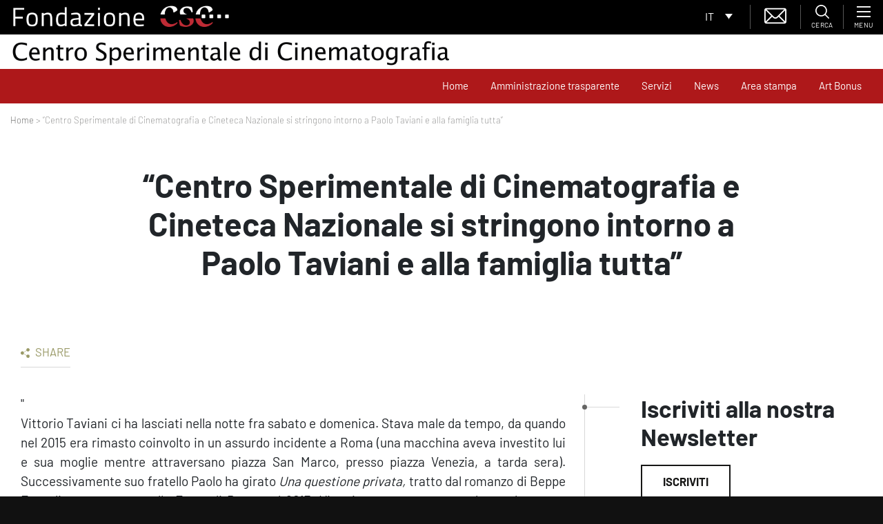

--- FILE ---
content_type: text/html; charset=UTF-8
request_url: https://www.fondazionecsc.it/centro-sperimentale-di-cinematografia-e-cineteca-nazionale-si-stringono-intorno-a-paolo-taviani-e-alla-famiglia-tutta-3/
body_size: 23681
content:
<!DOCTYPE html>
<html lang="it">
<head>
    <script type="text/javascript">

    var _paq = window._paq = window._paq || [];

    /* tracker methods like "setCustomDimension" should be called before "trackPageView" */

    _paq.push(['trackPageView']);

    _paq.push(['enableLinkTracking']);

    (function() {

    var u="https://ingestion.webanalytics.italia.it/";

    _paq.push(['setTrackerUrl', u+'matomo.php']);

    _paq.push(['setSiteId', 'D53O5b2qOv']);

    var d=document, g=d.createElement('script'), s=d.getElementsByTagName('script')[0];

    g.type='text/javascript'; g.async=true; g.src=u+'matomo.js'; s.parentNode.insertBefore(g,s);

    })();

    </script>

    <!-- End Matomo Code -->
	<meta charset="UTF-8">
	<meta name="viewport" content="width=device-width, initial-scale=1, shrink-to-fit=no">
	<link rel="profile" href="http://gmpg.org/xfn/11">
	<link rel="shortcut icon" href="https://fondazionecsc.b-cdn.net/wp-content/themes/understrap-child/img/favicon.png">
	<meta name='robots' content='index, follow, max-image-preview:large, max-snippet:-1, max-video-preview:-1' />
	<style>img:is([sizes="auto" i], [sizes^="auto," i]) { contain-intrinsic-size: 3000px 1500px }</style>
	
	<!-- This site is optimized with the Yoast SEO plugin v26.8 - https://yoast.com/product/yoast-seo-wordpress/ -->
	<title>&quot;Centro Sperimentale di Cinematografia e Cineteca Nazionale si stringono intorno a Paolo Taviani e alla famiglia tutta&quot; - Centro Sperimentale di Cinematografia</title>
	<meta name="description" content="&quot;Saluto a Vittorio Taviani&quot;" />
	<link rel="canonical" href="https://www.fondazionecsc.it/centro-sperimentale-di-cinematografia-e-cineteca-nazionale-si-stringono-intorno-a-paolo-taviani-e-alla-famiglia-tutta-3/" />
	<meta property="og:locale" content="it_IT" />
	<meta property="og:type" content="article" />
	<meta property="og:title" content="&quot;Centro Sperimentale di Cinematografia e Cineteca Nazionale si stringono intorno a Paolo Taviani e alla famiglia tutta&quot; - Centro Sperimentale di Cinematografia" />
	<meta property="og:description" content="&quot;Saluto a Vittorio Taviani&quot;" />
	<meta property="og:url" content="https://www.fondazionecsc.it/centro-sperimentale-di-cinematografia-e-cineteca-nazionale-si-stringono-intorno-a-paolo-taviani-e-alla-famiglia-tutta-3/" />
	<meta property="og:site_name" content="Centro Sperimentale di Cinematografia" />
	<meta property="article:published_time" content="2019-11-28T11:42:24+00:00" />
	<meta name="author" content="admin" />
	<meta name="twitter:card" content="summary_large_image" />
	<meta name="twitter:label1" content="Scritto da" />
	<meta name="twitter:data1" content="admin" />
	<meta name="twitter:label2" content="Tempo di lettura stimato" />
	<meta name="twitter:data2" content="1 minuto" />
	<script type="application/ld+json" class="yoast-schema-graph">{"@context":"https://schema.org","@graph":[{"@type":"Article","@id":"https://www.fondazionecsc.it/centro-sperimentale-di-cinematografia-e-cineteca-nazionale-si-stringono-intorno-a-paolo-taviani-e-alla-famiglia-tutta-3/#article","isPartOf":{"@id":"https://www.fondazionecsc.it/centro-sperimentale-di-cinematografia-e-cineteca-nazionale-si-stringono-intorno-a-paolo-taviani-e-alla-famiglia-tutta-3/"},"author":{"name":"admin","@id":"https://www.fondazionecsc.it/#/schema/person/39e4c1e08a11da56563d7155d48a0612"},"headline":"&#8220;Centro Sperimentale di Cinematografia e Cineteca Nazionale si stringono intorno a Paolo Taviani e alla famiglia tutta&#8221;","datePublished":"2019-11-28T11:42:24+00:00","mainEntityOfPage":{"@id":"https://www.fondazionecsc.it/centro-sperimentale-di-cinematografia-e-cineteca-nazionale-si-stringono-intorno-a-paolo-taviani-e-alla-famiglia-tutta-3/"},"wordCount":265,"commentCount":0,"articleSection":["Non categorizzato"],"inLanguage":"it-IT","potentialAction":[{"@type":"CommentAction","name":"Comment","target":["https://www.fondazionecsc.it/centro-sperimentale-di-cinematografia-e-cineteca-nazionale-si-stringono-intorno-a-paolo-taviani-e-alla-famiglia-tutta-3/#respond"]}]},{"@type":"WebPage","@id":"https://www.fondazionecsc.it/centro-sperimentale-di-cinematografia-e-cineteca-nazionale-si-stringono-intorno-a-paolo-taviani-e-alla-famiglia-tutta-3/","url":"https://www.fondazionecsc.it/centro-sperimentale-di-cinematografia-e-cineteca-nazionale-si-stringono-intorno-a-paolo-taviani-e-alla-famiglia-tutta-3/","name":"\"Centro Sperimentale di Cinematografia e Cineteca Nazionale si stringono intorno a Paolo Taviani e alla famiglia tutta\" - Centro Sperimentale di Cinematografia","isPartOf":{"@id":"https://www.fondazionecsc.it/#website"},"datePublished":"2019-11-28T11:42:24+00:00","author":{"@id":"https://www.fondazionecsc.it/#/schema/person/39e4c1e08a11da56563d7155d48a0612"},"description":"\"Saluto a Vittorio Taviani\"","breadcrumb":{"@id":"https://www.fondazionecsc.it/centro-sperimentale-di-cinematografia-e-cineteca-nazionale-si-stringono-intorno-a-paolo-taviani-e-alla-famiglia-tutta-3/#breadcrumb"},"inLanguage":"it-IT","potentialAction":[{"@type":"ReadAction","target":["https://www.fondazionecsc.it/centro-sperimentale-di-cinematografia-e-cineteca-nazionale-si-stringono-intorno-a-paolo-taviani-e-alla-famiglia-tutta-3/"]}]},{"@type":"BreadcrumbList","@id":"https://www.fondazionecsc.it/centro-sperimentale-di-cinematografia-e-cineteca-nazionale-si-stringono-intorno-a-paolo-taviani-e-alla-famiglia-tutta-3/#breadcrumb","itemListElement":[{"@type":"ListItem","position":1,"name":"Home","item":"https://www.fondazionecsc.it/"},{"@type":"ListItem","position":2,"name":"&#8220;Centro Sperimentale di Cinematografia e Cineteca Nazionale si stringono intorno a Paolo Taviani e alla famiglia tutta&#8221;"}]},{"@type":"WebSite","@id":"https://www.fondazionecsc.it/#website","url":"https://www.fondazionecsc.it/","name":"Centro Sperimentale di Cinematografia","description":"","potentialAction":[{"@type":"SearchAction","target":{"@type":"EntryPoint","urlTemplate":"https://www.fondazionecsc.it/?s={search_term_string}"},"query-input":{"@type":"PropertyValueSpecification","valueRequired":true,"valueName":"search_term_string"}}],"inLanguage":"it-IT"},{"@type":"Person","@id":"https://www.fondazionecsc.it/#/schema/person/39e4c1e08a11da56563d7155d48a0612","name":"admin","image":{"@type":"ImageObject","inLanguage":"it-IT","@id":"https://www.fondazionecsc.it/#/schema/person/image/","url":"https://secure.gravatar.com/avatar/45668dd9aa89174be4f885433e6eb5e1?s=96&d=mm&r=g","contentUrl":"https://secure.gravatar.com/avatar/45668dd9aa89174be4f885433e6eb5e1?s=96&d=mm&r=g","caption":"admin"}}]}</script>
	<!-- / Yoast SEO plugin. -->


<link rel='dns-prefetch' href='//cdn.iubenda.com' />
<link rel='preconnect' href='https://fondazionecsc.b-cdn.net' />
<link rel="alternate" type="application/rss+xml" title="Centro Sperimentale di Cinematografia &raquo; Feed" href="https://www.fondazionecsc.it/feed/" />
<link rel="alternate" type="application/rss+xml" title="Centro Sperimentale di Cinematografia &raquo; Feed dei commenti" href="https://www.fondazionecsc.it/comments/feed/" />
<link rel="alternate" type="application/rss+xml" title="Centro Sperimentale di Cinematografia &raquo; &#8220;Centro Sperimentale di Cinematografia e Cineteca Nazionale si stringono intorno a Paolo Taviani e alla famiglia tutta&#8221; Feed dei commenti" href="https://www.fondazionecsc.it/centro-sperimentale-di-cinematografia-e-cineteca-nazionale-si-stringono-intorno-a-paolo-taviani-e-alla-famiglia-tutta-3/feed/" />
<script type="text/javascript">
/* <![CDATA[ */
window._wpemojiSettings = {"baseUrl":"https:\/\/s.w.org\/images\/core\/emoji\/15.0.3\/72x72\/","ext":".png","svgUrl":"https:\/\/s.w.org\/images\/core\/emoji\/15.0.3\/svg\/","svgExt":".svg","source":{"concatemoji":"https:\/\/fondazionecsc.b-cdn.net\/wp-includes\/js\/wp-emoji-release.min.js?ver=6.7.4"}};
/*! This file is auto-generated */
!function(i,n){var o,s,e;function c(e){try{var t={supportTests:e,timestamp:(new Date).valueOf()};sessionStorage.setItem(o,JSON.stringify(t))}catch(e){}}function p(e,t,n){e.clearRect(0,0,e.canvas.width,e.canvas.height),e.fillText(t,0,0);var t=new Uint32Array(e.getImageData(0,0,e.canvas.width,e.canvas.height).data),r=(e.clearRect(0,0,e.canvas.width,e.canvas.height),e.fillText(n,0,0),new Uint32Array(e.getImageData(0,0,e.canvas.width,e.canvas.height).data));return t.every(function(e,t){return e===r[t]})}function u(e,t,n){switch(t){case"flag":return n(e,"\ud83c\udff3\ufe0f\u200d\u26a7\ufe0f","\ud83c\udff3\ufe0f\u200b\u26a7\ufe0f")?!1:!n(e,"\ud83c\uddfa\ud83c\uddf3","\ud83c\uddfa\u200b\ud83c\uddf3")&&!n(e,"\ud83c\udff4\udb40\udc67\udb40\udc62\udb40\udc65\udb40\udc6e\udb40\udc67\udb40\udc7f","\ud83c\udff4\u200b\udb40\udc67\u200b\udb40\udc62\u200b\udb40\udc65\u200b\udb40\udc6e\u200b\udb40\udc67\u200b\udb40\udc7f");case"emoji":return!n(e,"\ud83d\udc26\u200d\u2b1b","\ud83d\udc26\u200b\u2b1b")}return!1}function f(e,t,n){var r="undefined"!=typeof WorkerGlobalScope&&self instanceof WorkerGlobalScope?new OffscreenCanvas(300,150):i.createElement("canvas"),a=r.getContext("2d",{willReadFrequently:!0}),o=(a.textBaseline="top",a.font="600 32px Arial",{});return e.forEach(function(e){o[e]=t(a,e,n)}),o}function t(e){var t=i.createElement("script");t.src=e,t.defer=!0,i.head.appendChild(t)}"undefined"!=typeof Promise&&(o="wpEmojiSettingsSupports",s=["flag","emoji"],n.supports={everything:!0,everythingExceptFlag:!0},e=new Promise(function(e){i.addEventListener("DOMContentLoaded",e,{once:!0})}),new Promise(function(t){var n=function(){try{var e=JSON.parse(sessionStorage.getItem(o));if("object"==typeof e&&"number"==typeof e.timestamp&&(new Date).valueOf()<e.timestamp+604800&&"object"==typeof e.supportTests)return e.supportTests}catch(e){}return null}();if(!n){if("undefined"!=typeof Worker&&"undefined"!=typeof OffscreenCanvas&&"undefined"!=typeof URL&&URL.createObjectURL&&"undefined"!=typeof Blob)try{var e="postMessage("+f.toString()+"("+[JSON.stringify(s),u.toString(),p.toString()].join(",")+"));",r=new Blob([e],{type:"text/javascript"}),a=new Worker(URL.createObjectURL(r),{name:"wpTestEmojiSupports"});return void(a.onmessage=function(e){c(n=e.data),a.terminate(),t(n)})}catch(e){}c(n=f(s,u,p))}t(n)}).then(function(e){for(var t in e)n.supports[t]=e[t],n.supports.everything=n.supports.everything&&n.supports[t],"flag"!==t&&(n.supports.everythingExceptFlag=n.supports.everythingExceptFlag&&n.supports[t]);n.supports.everythingExceptFlag=n.supports.everythingExceptFlag&&!n.supports.flag,n.DOMReady=!1,n.readyCallback=function(){n.DOMReady=!0}}).then(function(){return e}).then(function(){var e;n.supports.everything||(n.readyCallback(),(e=n.source||{}).concatemoji?t(e.concatemoji):e.wpemoji&&e.twemoji&&(t(e.twemoji),t(e.wpemoji)))}))}((window,document),window._wpemojiSettings);
/* ]]> */
</script>
<style id='wp-emoji-styles-inline-css' type='text/css'>

	img.wp-smiley, img.emoji {
		display: inline !important;
		border: none !important;
		box-shadow: none !important;
		height: 1em !important;
		width: 1em !important;
		margin: 0 0.07em !important;
		vertical-align: -0.1em !important;
		background: none !important;
		padding: 0 !important;
	}
</style>
<link rel='stylesheet' id='wp-block-library-css' href='https://fondazionecsc.b-cdn.net/wp-includes/css/dist/block-library/style.min.css?ver=6.7.4' type='text/css' media='all' />
<link rel='stylesheet' id='wp-bootstrap-blocks-styles-css' href='https://www.fondazionecsc.it/wp-content/plugins/wp-bootstrap-blocks/build/style-index.css?ver=5.2.1' type='text/css' media='all' />
<style id='classic-theme-styles-inline-css' type='text/css'>
/*! This file is auto-generated */
.wp-block-button__link{color:#fff;background-color:#32373c;border-radius:9999px;box-shadow:none;text-decoration:none;padding:calc(.667em + 2px) calc(1.333em + 2px);font-size:1.125em}.wp-block-file__button{background:#32373c;color:#fff;text-decoration:none}
</style>
<style id='global-styles-inline-css' type='text/css'>
:root{--wp--preset--aspect-ratio--square: 1;--wp--preset--aspect-ratio--4-3: 4/3;--wp--preset--aspect-ratio--3-4: 3/4;--wp--preset--aspect-ratio--3-2: 3/2;--wp--preset--aspect-ratio--2-3: 2/3;--wp--preset--aspect-ratio--16-9: 16/9;--wp--preset--aspect-ratio--9-16: 9/16;--wp--preset--color--black: #000000;--wp--preset--color--cyan-bluish-gray: #abb8c3;--wp--preset--color--white: #fff;--wp--preset--color--pale-pink: #f78da7;--wp--preset--color--vivid-red: #cf2e2e;--wp--preset--color--luminous-vivid-orange: #ff6900;--wp--preset--color--luminous-vivid-amber: #fcb900;--wp--preset--color--light-green-cyan: #7bdcb5;--wp--preset--color--vivid-green-cyan: #00d084;--wp--preset--color--pale-cyan-blue: #8ed1fc;--wp--preset--color--vivid-cyan-blue: #0693e3;--wp--preset--color--vivid-purple: #9b51e0;--wp--preset--color--blue: #007bff;--wp--preset--color--indigo: #6610f2;--wp--preset--color--purple: #5533ff;--wp--preset--color--pink: #e83e8c;--wp--preset--color--red: #dc3545;--wp--preset--color--orange: #fd7e14;--wp--preset--color--yellow: #ffc107;--wp--preset--color--green: #28a745;--wp--preset--color--teal: #20c997;--wp--preset--color--cyan: #17a2b8;--wp--preset--color--gray: #6c757d;--wp--preset--color--gray-dark: #343a40;--wp--preset--gradient--vivid-cyan-blue-to-vivid-purple: linear-gradient(135deg,rgba(6,147,227,1) 0%,rgb(155,81,224) 100%);--wp--preset--gradient--light-green-cyan-to-vivid-green-cyan: linear-gradient(135deg,rgb(122,220,180) 0%,rgb(0,208,130) 100%);--wp--preset--gradient--luminous-vivid-amber-to-luminous-vivid-orange: linear-gradient(135deg,rgba(252,185,0,1) 0%,rgba(255,105,0,1) 100%);--wp--preset--gradient--luminous-vivid-orange-to-vivid-red: linear-gradient(135deg,rgba(255,105,0,1) 0%,rgb(207,46,46) 100%);--wp--preset--gradient--very-light-gray-to-cyan-bluish-gray: linear-gradient(135deg,rgb(238,238,238) 0%,rgb(169,184,195) 100%);--wp--preset--gradient--cool-to-warm-spectrum: linear-gradient(135deg,rgb(74,234,220) 0%,rgb(151,120,209) 20%,rgb(207,42,186) 40%,rgb(238,44,130) 60%,rgb(251,105,98) 80%,rgb(254,248,76) 100%);--wp--preset--gradient--blush-light-purple: linear-gradient(135deg,rgb(255,206,236) 0%,rgb(152,150,240) 100%);--wp--preset--gradient--blush-bordeaux: linear-gradient(135deg,rgb(254,205,165) 0%,rgb(254,45,45) 50%,rgb(107,0,62) 100%);--wp--preset--gradient--luminous-dusk: linear-gradient(135deg,rgb(255,203,112) 0%,rgb(199,81,192) 50%,rgb(65,88,208) 100%);--wp--preset--gradient--pale-ocean: linear-gradient(135deg,rgb(255,245,203) 0%,rgb(182,227,212) 50%,rgb(51,167,181) 100%);--wp--preset--gradient--electric-grass: linear-gradient(135deg,rgb(202,248,128) 0%,rgb(113,206,126) 100%);--wp--preset--gradient--midnight: linear-gradient(135deg,rgb(2,3,129) 0%,rgb(40,116,252) 100%);--wp--preset--font-size--small: 13px;--wp--preset--font-size--medium: 20px;--wp--preset--font-size--large: 36px;--wp--preset--font-size--x-large: 42px;--wp--preset--spacing--20: 0.44rem;--wp--preset--spacing--30: 0.67rem;--wp--preset--spacing--40: 1rem;--wp--preset--spacing--50: 1.5rem;--wp--preset--spacing--60: 2.25rem;--wp--preset--spacing--70: 3.38rem;--wp--preset--spacing--80: 5.06rem;--wp--preset--shadow--natural: 6px 6px 9px rgba(0, 0, 0, 0.2);--wp--preset--shadow--deep: 12px 12px 50px rgba(0, 0, 0, 0.4);--wp--preset--shadow--sharp: 6px 6px 0px rgba(0, 0, 0, 0.2);--wp--preset--shadow--outlined: 6px 6px 0px -3px rgba(255, 255, 255, 1), 6px 6px rgba(0, 0, 0, 1);--wp--preset--shadow--crisp: 6px 6px 0px rgba(0, 0, 0, 1);}:where(.is-layout-flex){gap: 0.5em;}:where(.is-layout-grid){gap: 0.5em;}body .is-layout-flex{display: flex;}.is-layout-flex{flex-wrap: wrap;align-items: center;}.is-layout-flex > :is(*, div){margin: 0;}body .is-layout-grid{display: grid;}.is-layout-grid > :is(*, div){margin: 0;}:where(.wp-block-columns.is-layout-flex){gap: 2em;}:where(.wp-block-columns.is-layout-grid){gap: 2em;}:where(.wp-block-post-template.is-layout-flex){gap: 1.25em;}:where(.wp-block-post-template.is-layout-grid){gap: 1.25em;}.has-black-color{color: var(--wp--preset--color--black) !important;}.has-cyan-bluish-gray-color{color: var(--wp--preset--color--cyan-bluish-gray) !important;}.has-white-color{color: var(--wp--preset--color--white) !important;}.has-pale-pink-color{color: var(--wp--preset--color--pale-pink) !important;}.has-vivid-red-color{color: var(--wp--preset--color--vivid-red) !important;}.has-luminous-vivid-orange-color{color: var(--wp--preset--color--luminous-vivid-orange) !important;}.has-luminous-vivid-amber-color{color: var(--wp--preset--color--luminous-vivid-amber) !important;}.has-light-green-cyan-color{color: var(--wp--preset--color--light-green-cyan) !important;}.has-vivid-green-cyan-color{color: var(--wp--preset--color--vivid-green-cyan) !important;}.has-pale-cyan-blue-color{color: var(--wp--preset--color--pale-cyan-blue) !important;}.has-vivid-cyan-blue-color{color: var(--wp--preset--color--vivid-cyan-blue) !important;}.has-vivid-purple-color{color: var(--wp--preset--color--vivid-purple) !important;}.has-black-background-color{background-color: var(--wp--preset--color--black) !important;}.has-cyan-bluish-gray-background-color{background-color: var(--wp--preset--color--cyan-bluish-gray) !important;}.has-white-background-color{background-color: var(--wp--preset--color--white) !important;}.has-pale-pink-background-color{background-color: var(--wp--preset--color--pale-pink) !important;}.has-vivid-red-background-color{background-color: var(--wp--preset--color--vivid-red) !important;}.has-luminous-vivid-orange-background-color{background-color: var(--wp--preset--color--luminous-vivid-orange) !important;}.has-luminous-vivid-amber-background-color{background-color: var(--wp--preset--color--luminous-vivid-amber) !important;}.has-light-green-cyan-background-color{background-color: var(--wp--preset--color--light-green-cyan) !important;}.has-vivid-green-cyan-background-color{background-color: var(--wp--preset--color--vivid-green-cyan) !important;}.has-pale-cyan-blue-background-color{background-color: var(--wp--preset--color--pale-cyan-blue) !important;}.has-vivid-cyan-blue-background-color{background-color: var(--wp--preset--color--vivid-cyan-blue) !important;}.has-vivid-purple-background-color{background-color: var(--wp--preset--color--vivid-purple) !important;}.has-black-border-color{border-color: var(--wp--preset--color--black) !important;}.has-cyan-bluish-gray-border-color{border-color: var(--wp--preset--color--cyan-bluish-gray) !important;}.has-white-border-color{border-color: var(--wp--preset--color--white) !important;}.has-pale-pink-border-color{border-color: var(--wp--preset--color--pale-pink) !important;}.has-vivid-red-border-color{border-color: var(--wp--preset--color--vivid-red) !important;}.has-luminous-vivid-orange-border-color{border-color: var(--wp--preset--color--luminous-vivid-orange) !important;}.has-luminous-vivid-amber-border-color{border-color: var(--wp--preset--color--luminous-vivid-amber) !important;}.has-light-green-cyan-border-color{border-color: var(--wp--preset--color--light-green-cyan) !important;}.has-vivid-green-cyan-border-color{border-color: var(--wp--preset--color--vivid-green-cyan) !important;}.has-pale-cyan-blue-border-color{border-color: var(--wp--preset--color--pale-cyan-blue) !important;}.has-vivid-cyan-blue-border-color{border-color: var(--wp--preset--color--vivid-cyan-blue) !important;}.has-vivid-purple-border-color{border-color: var(--wp--preset--color--vivid-purple) !important;}.has-vivid-cyan-blue-to-vivid-purple-gradient-background{background: var(--wp--preset--gradient--vivid-cyan-blue-to-vivid-purple) !important;}.has-light-green-cyan-to-vivid-green-cyan-gradient-background{background: var(--wp--preset--gradient--light-green-cyan-to-vivid-green-cyan) !important;}.has-luminous-vivid-amber-to-luminous-vivid-orange-gradient-background{background: var(--wp--preset--gradient--luminous-vivid-amber-to-luminous-vivid-orange) !important;}.has-luminous-vivid-orange-to-vivid-red-gradient-background{background: var(--wp--preset--gradient--luminous-vivid-orange-to-vivid-red) !important;}.has-very-light-gray-to-cyan-bluish-gray-gradient-background{background: var(--wp--preset--gradient--very-light-gray-to-cyan-bluish-gray) !important;}.has-cool-to-warm-spectrum-gradient-background{background: var(--wp--preset--gradient--cool-to-warm-spectrum) !important;}.has-blush-light-purple-gradient-background{background: var(--wp--preset--gradient--blush-light-purple) !important;}.has-blush-bordeaux-gradient-background{background: var(--wp--preset--gradient--blush-bordeaux) !important;}.has-luminous-dusk-gradient-background{background: var(--wp--preset--gradient--luminous-dusk) !important;}.has-pale-ocean-gradient-background{background: var(--wp--preset--gradient--pale-ocean) !important;}.has-electric-grass-gradient-background{background: var(--wp--preset--gradient--electric-grass) !important;}.has-midnight-gradient-background{background: var(--wp--preset--gradient--midnight) !important;}.has-small-font-size{font-size: var(--wp--preset--font-size--small) !important;}.has-medium-font-size{font-size: var(--wp--preset--font-size--medium) !important;}.has-large-font-size{font-size: var(--wp--preset--font-size--large) !important;}.has-x-large-font-size{font-size: var(--wp--preset--font-size--x-large) !important;}
:where(.wp-block-post-template.is-layout-flex){gap: 1.25em;}:where(.wp-block-post-template.is-layout-grid){gap: 1.25em;}
:where(.wp-block-columns.is-layout-flex){gap: 2em;}:where(.wp-block-columns.is-layout-grid){gap: 2em;}
:root :where(.wp-block-pullquote){font-size: 1.5em;line-height: 1.6;}
</style>
<link rel='stylesheet' id='dashicons-css' href='https://fondazionecsc.b-cdn.net/wp-includes/css/dashicons.min.css?ver=6.7.4' type='text/css' media='all' />
<link rel='stylesheet' id='admin-bar-css' href='https://fondazionecsc.b-cdn.net/wp-includes/css/admin-bar.min.css?ver=6.7.4' type='text/css' media='all' />
<style id='admin-bar-inline-css' type='text/css'>

    /* Hide CanvasJS credits for P404 charts specifically */
    #p404RedirectChart .canvasjs-chart-credit {
        display: none !important;
    }
    
    #p404RedirectChart canvas {
        border-radius: 6px;
    }

    .p404-redirect-adminbar-weekly-title {
        font-weight: bold;
        font-size: 14px;
        color: #fff;
        margin-bottom: 6px;
    }

    #wpadminbar #wp-admin-bar-p404_free_top_button .ab-icon:before {
        content: "\f103";
        color: #dc3545;
        top: 3px;
    }
    
    #wp-admin-bar-p404_free_top_button .ab-item {
        min-width: 80px !important;
        padding: 0px !important;
    }
    
    /* Ensure proper positioning and z-index for P404 dropdown */
    .p404-redirect-adminbar-dropdown-wrap { 
        min-width: 0; 
        padding: 0;
        position: static !important;
    }
    
    #wpadminbar #wp-admin-bar-p404_free_top_button_dropdown {
        position: static !important;
    }
    
    #wpadminbar #wp-admin-bar-p404_free_top_button_dropdown .ab-item {
        padding: 0 !important;
        margin: 0 !important;
    }
    
    .p404-redirect-dropdown-container {
        min-width: 340px;
        padding: 18px 18px 12px 18px;
        background: #23282d !important;
        color: #fff;
        border-radius: 12px;
        box-shadow: 0 8px 32px rgba(0,0,0,0.25);
        margin-top: 10px;
        position: relative !important;
        z-index: 999999 !important;
        display: block !important;
        border: 1px solid #444;
    }
    
    /* Ensure P404 dropdown appears on hover */
    #wpadminbar #wp-admin-bar-p404_free_top_button .p404-redirect-dropdown-container { 
        display: none !important;
    }
    
    #wpadminbar #wp-admin-bar-p404_free_top_button:hover .p404-redirect-dropdown-container { 
        display: block !important;
    }
    
    #wpadminbar #wp-admin-bar-p404_free_top_button:hover #wp-admin-bar-p404_free_top_button_dropdown .p404-redirect-dropdown-container {
        display: block !important;
    }
    
    .p404-redirect-card {
        background: #2c3338;
        border-radius: 8px;
        padding: 18px 18px 12px 18px;
        box-shadow: 0 2px 8px rgba(0,0,0,0.07);
        display: flex;
        flex-direction: column;
        align-items: flex-start;
        border: 1px solid #444;
    }
    
    .p404-redirect-btn {
        display: inline-block;
        background: #dc3545;
        color: #fff !important;
        font-weight: bold;
        padding: 5px 22px;
        border-radius: 8px;
        text-decoration: none;
        font-size: 17px;
        transition: background 0.2s, box-shadow 0.2s;
        margin-top: 8px;
        box-shadow: 0 2px 8px rgba(220,53,69,0.15);
        text-align: center;
        line-height: 1.6;
    }
    
    .p404-redirect-btn:hover {
        background: #c82333;
        color: #fff !important;
        box-shadow: 0 4px 16px rgba(220,53,69,0.25);
    }
    
    /* Prevent conflicts with other admin bar dropdowns */
    #wpadminbar .ab-top-menu > li:hover > .ab-item,
    #wpadminbar .ab-top-menu > li.hover > .ab-item {
        z-index: auto;
    }
    
    #wpadminbar #wp-admin-bar-p404_free_top_button:hover > .ab-item {
        z-index: 999998 !important;
    }
    
</style>
<link rel='stylesheet' id='contact-form-7-css' href='https://www.fondazionecsc.it/wp-content/plugins/contact-form-7/includes/css/styles.css?ver=6.1.4' type='text/css' media='all' />
<style id='fsb-flexible-spacer-style-inline-css' type='text/css'>
.fsb-style-show-front{position:relative;z-index:2;}@media screen and (min-width:1025px){.fsb-flexible-spacer__device--md,.fsb-flexible-spacer__device--sm{display:none;}}@media screen and (min-width:769px) and (max-width:1024px){.fsb-flexible-spacer__device--lg,.fsb-flexible-spacer__device--sm{display:none;}}@media screen and (max-width:768px){.fsb-flexible-spacer__device--lg,.fsb-flexible-spacer__device--md{display:none;}}
</style>
<link rel='stylesheet' id='woocommerce-layout-css' href='https://www.fondazionecsc.it/wp-content/plugins/woocommerce/assets/css/woocommerce-layout.css?ver=10.3.7' type='text/css' media='all' />
<link rel='stylesheet' id='woocommerce-smallscreen-css' href='https://www.fondazionecsc.it/wp-content/plugins/woocommerce/assets/css/woocommerce-smallscreen.css?ver=10.3.7' type='text/css' media='only screen and (max-width: 768px)' />
<link rel='stylesheet' id='woocommerce-general-css' href='https://www.fondazionecsc.it/wp-content/plugins/woocommerce/assets/css/woocommerce.css?ver=10.3.7' type='text/css' media='all' />
<style id='woocommerce-inline-inline-css' type='text/css'>
.woocommerce form .form-row .required { visibility: visible; }
</style>
<link rel='stylesheet' id='wpcf7-redirect-script-frontend-css' href='https://www.fondazionecsc.it/wp-content/plugins/wpcf7-redirect/build/assets/frontend-script.css?ver=2c532d7e2be36f6af233' type='text/css' media='all' />
<link rel='stylesheet' id='wpml-legacy-dropdown-0-css' href='https://www.fondazionecsc.it/wp-content/plugins/sitepress-multilingual-cms/templates/language-switchers/legacy-dropdown/style.min.css?ver=1' type='text/css' media='all' />
<link rel='stylesheet' id='brands-styles-css' href='https://www.fondazionecsc.it/wp-content/plugins/woocommerce/assets/css/brands.css?ver=10.3.7' type='text/css' media='all' />
<link rel='stylesheet' id='swiperjs-styles-css' href='https://fondazionecsc.b-cdn.net/wp-content/themes/understrap-child/js/swiperjs/css/swiper.min.css?ver=5.0.3' type='text/css' media='all' />
<link rel='stylesheet' id='tempusdominus-css' href='https://fondazionecsc.b-cdn.net/wp-content/themes/understrap-child/js/bootstrap-tempus-dominus/build/css/tempusdominus-bootstrap-4.min.css?ver=6.7.4' type='text/css' media='all' />
<link rel='stylesheet' id='lightbox-styles-css' href='https://fondazionecsc.b-cdn.net/wp-content/themes/understrap-child/js/lightbox2/dist/css/lightbox.min.css?ver=5.0.3' type='text/css' media='all' />
<link rel='stylesheet' id='slidemenu-styles-css' href='https://fondazionecsc.b-cdn.net/wp-content/themes/understrap-child/js/slide-menu/SlideMenu.css?ver=0.1' type='text/css' media='all' />
<link rel='stylesheet' id='c2i-styles-css' href='https://fondazionecsc.b-cdn.net/wp-content/themes/understrap-child/style-c2i.css?ver=1.0.2' type='text/css' media='all' />
<link rel='stylesheet' id='understrap-styles-css' href='https://fondazionecsc.b-cdn.net/wp-content/themes/understrap/css/theme-bootstrap4.min.css?ver=.1720078665' type='text/css' media='all' />
<link rel='stylesheet' id='heateor_sss_frontend_css-css' href='https://www.fondazionecsc.it/wp-content/plugins/sassy-social-share/public/css/sassy-social-share-public.css?ver=3.3.79' type='text/css' media='all' />
<style id='heateor_sss_frontend_css-inline-css' type='text/css'>
.heateor_sss_button_instagram span.heateor_sss_svg,a.heateor_sss_instagram span.heateor_sss_svg{background:radial-gradient(circle at 30% 107%,#fdf497 0,#fdf497 5%,#fd5949 45%,#d6249f 60%,#285aeb 90%)}.heateor_sss_horizontal_sharing .heateor_sss_svg,.heateor_sss_standard_follow_icons_container .heateor_sss_svg{color:#fff;border-width:0px;border-style:solid;border-color:transparent}.heateor_sss_horizontal_sharing .heateorSssTCBackground{color:#666}.heateor_sss_horizontal_sharing span.heateor_sss_svg:hover,.heateor_sss_standard_follow_icons_container span.heateor_sss_svg:hover{border-color:transparent;}.heateor_sss_vertical_sharing span.heateor_sss_svg,.heateor_sss_floating_follow_icons_container span.heateor_sss_svg{color:#fff;border-width:0px;border-style:solid;border-color:transparent;}.heateor_sss_vertical_sharing .heateorSssTCBackground{color:#666;}.heateor_sss_vertical_sharing span.heateor_sss_svg:hover,.heateor_sss_floating_follow_icons_container span.heateor_sss_svg:hover{border-color:transparent;}@media screen and (max-width:783px) {.heateor_sss_vertical_sharing{display:none!important}}
</style>
<style id='block-visibility-screen-size-styles-inline-css' type='text/css'>
/* Large screens (desktops, 992px and up) */
@media ( min-width: 992px ) {
	.block-visibility-hide-large-screen {
		display: none !important;
	}
}

/* Medium screens (tablets, between 768px and 992px) */
@media ( min-width: 768px ) and ( max-width: 991.98px ) {
	.block-visibility-hide-medium-screen {
		display: none !important;
	}
}

/* Small screens (mobile devices, less than 768px) */
@media ( max-width: 767.98px ) {
	.block-visibility-hide-small-screen {
		display: none !important;
	}
}
</style>

<script  type="text/javascript" class=" _iub_cs_skip" type="text/javascript" id="iubenda-head-inline-scripts-0">
/* <![CDATA[ */

var _iub = _iub || [];
_iub.csConfiguration = {"invalidateConsentWithoutLog":true,"consentOnContinuedBrowsing":false,"lang":"it","siteId":1812332,"perPurposeConsent":true,"cookiePolicyId":72305283,"cookiePolicyUrl":"https://www.fondazionecsc.it/privacy/", "banner":{ "acceptButtonDisplay":true,"customizeButtonDisplay":true,"acceptButtonColor":"#ae181a","acceptButtonCaptionColor":"white","customizeButtonColor":"#212121","customizeButtonCaptionColor":"white","rejectButtonDisplay":true,"rejectButtonColor":"#ae181a","rejectButtonCaptionColor":"white","position":"float-bottom-right","textColor":"#010101","backgroundColor":"#ffffff","listPurposes":true,"explicitWithdrawal":true }};
/* ]]> */
</script>
<script  type="text/javascript" charset="UTF-8" async="" class=" _iub_cs_skip" type="text/javascript" src="//cdn.iubenda.com/cs/iubenda_cs.js?ver=3.12.5" id="iubenda-head-scripts-0-js"></script>
<script type="text/javascript" src="https://fondazionecsc.b-cdn.net/wp-content/themes/understrap-child/js/jquery-3.3.1.min.js?ver=3.3.1" id="jquery-js"></script>
<script type="text/javascript" src="https://www.fondazionecsc.it/wp-content/plugins/woocommerce/assets/js/jquery-blockui/jquery.blockUI.min.js?ver=2.7.0-wc.10.3.7" id="wc-jquery-blockui-js" defer="defer" data-wp-strategy="defer"></script>
<script type="text/javascript" id="wc-add-to-cart-js-extra">
/* <![CDATA[ */
var wc_add_to_cart_params = {"ajax_url":"\/wp-admin\/admin-ajax.php","wc_ajax_url":"\/?wc-ajax=%%endpoint%%","i18n_view_cart":"Visualizza carrello","cart_url":"https:\/\/www.fondazionecsc.it\/carrello\/","is_cart":"","cart_redirect_after_add":"yes"};
/* ]]> */
</script>
<script type="text/javascript" src="https://www.fondazionecsc.it/wp-content/plugins/woocommerce/assets/js/frontend/add-to-cart.min.js?ver=10.3.7" id="wc-add-to-cart-js" defer="defer" data-wp-strategy="defer"></script>
<script type="text/javascript" src="https://www.fondazionecsc.it/wp-content/plugins/woocommerce/assets/js/js-cookie/js.cookie.min.js?ver=2.1.4-wc.10.3.7" id="wc-js-cookie-js" defer="defer" data-wp-strategy="defer"></script>
<script type="text/javascript" id="woocommerce-js-extra">
/* <![CDATA[ */
var woocommerce_params = {"ajax_url":"\/wp-admin\/admin-ajax.php","wc_ajax_url":"\/?wc-ajax=%%endpoint%%","i18n_password_show":"Mostra password","i18n_password_hide":"Nascondi password"};
/* ]]> */
</script>
<script type="text/javascript" src="https://www.fondazionecsc.it/wp-content/plugins/woocommerce/assets/js/frontend/woocommerce.min.js?ver=10.3.7" id="woocommerce-js" defer="defer" data-wp-strategy="defer"></script>
<script type="text/javascript" src="https://www.fondazionecsc.it/wp-content/plugins/sitepress-multilingual-cms/templates/language-switchers/legacy-dropdown/script.min.js?ver=1" id="wpml-legacy-dropdown-0-js"></script>
<script type="text/javascript" src="https://fondazionecsc.b-cdn.net/wp-content/themes/understrap-child/js/jquery-migrate-3.0.1.min.js?ver=3.0.1" id="jquery-migrate-js"></script>
<script type="text/javascript" src="https://fondazionecsc.b-cdn.net/wp-content/themes/understrap-child/js/moment/moment-with-locales.js?ver=0.7.2" id="moment-js-js"></script>
<script type="text/javascript" src="https://fondazionecsc.b-cdn.net/wp-content/themes/understrap-child/js/bootstrap-tempus-dominus/build/js/tempusdominus-bootstrap-4.min.js?ver=5.1.2" id="tempusdominus-js-js"></script>
<script type="text/javascript" src="https://fondazionecsc.b-cdn.net/wp-content/themes/understrap-child/js/swiperjs/js/swiper.min.js?ver=5.0.3" id="swiperjs-js-js"></script>
<script type="text/javascript" src="https://fondazionecsc.b-cdn.net/wp-content/themes/understrap-child/js/lightbox2/dist/js/lightbox.min.js?ver=5.0.3" id="lightbox-js-js"></script>
<script type="text/javascript" src="https://fondazionecsc.b-cdn.net/wp-content/themes/understrap-child/js/jquery-match-height/dist/jquery.matchHeight-min.js?ver=0.7.2" id="matchHeight-js-js"></script>
<script type="text/javascript" src="https://fondazionecsc.b-cdn.net/wp-content/themes/understrap-child/js/slide-menu/SlideMenu.js?ver=0.1" id="slidemenu-js-js"></script>
<link rel="https://api.w.org/" href="https://www.fondazionecsc.it/wp-json/" /><link rel="alternate" title="JSON" type="application/json" href="https://www.fondazionecsc.it/wp-json/wp/v2/posts/20045" /><link rel="EditURI" type="application/rsd+xml" title="RSD" href="https://www.fondazionecsc.it/xmlrpc.php?rsd" />
<meta name="generator" content="WordPress 6.7.4" />
<meta name="generator" content="WooCommerce 10.3.7" />
<link rel='shortlink' href='https://www.fondazionecsc.it/?p=20045' />
<link rel="alternate" title="oEmbed (JSON)" type="application/json+oembed" href="https://www.fondazionecsc.it/wp-json/oembed/1.0/embed?url=https%3A%2F%2Fwww.fondazionecsc.it%2Fcentro-sperimentale-di-cinematografia-e-cineteca-nazionale-si-stringono-intorno-a-paolo-taviani-e-alla-famiglia-tutta-3%2F" />
<link rel="alternate" title="oEmbed (XML)" type="text/xml+oembed" href="https://www.fondazionecsc.it/wp-json/oembed/1.0/embed?url=https%3A%2F%2Fwww.fondazionecsc.it%2Fcentro-sperimentale-di-cinematografia-e-cineteca-nazionale-si-stringono-intorno-a-paolo-taviani-e-alla-famiglia-tutta-3%2F&#038;format=xml" />
<meta name="generator" content="WPML ver:4.8.6 stt:1,27;" />
<meta name="mobile-web-app-capable" content="yes">
<meta name="apple-mobile-web-app-capable" content="yes">
<meta name="apple-mobile-web-app-title" content="Centro Sperimentale di Cinematografia - ">
	<noscript><style>.woocommerce-product-gallery{ opacity: 1 !important; }</style></noscript>
	<style type="text/css">.recentcomments a{display:inline !important;padding:0 !important;margin:0 !important;}</style>        <script>
            var sm;
            jQuery(function() {
                if ((jQuery('#c2i-breadcrumbs-page').length == 0) && (jQuery(window).width() > 768)) {
                    jQuery('#c2i-breadcrumbs-header').show();
                }
                
                sm = new SlideMenu(window.jQuery || window.$, {
                    'debug': true 
                });
                jQuery("#close-menu").on('click', function() {
                    sm.closeMenu();
                });
                jQuery(document).on('menuToggle', function () { console.log("menuToggle"); });
                jQuery(document).on('menuOpenEnded menuToggleEnded', function() {
                    console.log("menu's animation ended after 300 ms");
                });
                
                var menuSwiper = new Swiper (".swiper-container-menu", {
                    slidesPerView: 1,
                    grabCursor: true,
                    navigation: {
                        nextEl: ".swiper-button-next-menu",
                        prevEl: ".swiper-button-prev-menu",
                    },
                    breakpoints: {
                        560: {
                            slidesPerView: 3,
                            slidesPerGroup: 3,
                        },
                    }
                })
            });
            function openSearch() {
                if (jQuery("#header-search").is(":visible")) {
                    jQuery("#header-search").slideUp();
                }
                else {
                    jQuery("#header-search").slideDown();
                }
            }
            function openMenu() {
                jQuery('#header').removeClass('fixed-header');
                if (jQuery('#header').hasClass('fixed-header-hover')) {
                    jQuery('#header').removeClass('fixed-header-hover');
                    jQuery('#header').addClass('menu-hover');
                    jQuery('.nav-link').removeClass('nav-link-black');
                    jQuery('.header-menu-search').children('a').children('img').attr('src', '/wp-content/themes/Divi-child/img/search.svg');
                    jQuery('.header-menu-btn').children('a').children('img').attr('src', '/wp-content/themes/Divi-child/img/hamburger.svg');
                    jQuery('.header-logo').children('a').children('img').attr('src', '/wp-content/themes/Divi-child/img/logo.svg');
                }
                if (jQuery("#popup-menu").is(":visible")) {
                    jQuery("#popup-menu").slideUp();
                    jQuery("body").css("position", "static");
                    jQuery("body").css("overflow-y", "auto");
                    jQuery("body").removeClass("full-height");
                    jQuery(".menu-hover").show();
                }
                else {
                    //if (jQuery(window).width() > 768) {
                        jQuery("body").css("position", "fixed");
                        jQuery("body").css("overflow-y", "scroll");
                        jQuery("body").css("width", "100%");
                    //}
                    jQuery("body").addClass("full-height");
                    var winHeight = jQuery(window).height();
                    jQuery("#popup-menu").css("height", winHeight + "px");
                    jQuery(".menu-hover").hide();
                    jQuery("#popup-menu").slideDown();
                    //menuContentPositions();
                }
            }

            function openMenuMobile() {
                if (jQuery("#popup-menu-mobile").is(":visible")) {
                    jQuery("#popup-menu-mobile").slideUp();
                    jQuery("#page-container").show();
                }
                else {
                    jQuery("#page-container").hide();
                    jQuery("#popup-menu-mobile").slideDown();
                }
            }
            
            function openSubMenuMobile() {
                if (jQuery(".sub-menu-popup").is(":visible")) {
                    jQuery(".sub-menu-popup").slideUp(400, function() {
                        jQuery("#c2i-sub-header").css("height", "50px");    
                        //jQuery(".c2i-sub-header-row-mobile").css("padding-bottom", "0");    
                        jQuery(".sub-menu-mobile-arrow").attr("src", "https://fondazionecsc.b-cdn.net/wp-content/themes/understrap-child/img/dropdown-down.svg");
                    });
                }
                else {
                    jQuery("#c2i-sub-header").css("height", "auto");
                    jQuery(".sub-menu-popup").slideDown();
                    jQuery(".sub-menu-mobile-arrow").attr("src", "https://fondazionecsc.b-cdn.net/wp-content/themes/understrap-child/img/dropdown-up.svg");
                    //jQuery(".c2i-sub-header-row-mobile").css("padding-bottom", "25px");    
                }
            }
        </script>
	
	<!-- SPID/CIE -->
    <link type="text/css" rel="stylesheet" href="https://www.fondazionecsc.it/fastid/css/spid-button.min.css" />
    <style>
        .loader {
            border: 4px solid #f3f3f3; /* Light grey */
            border-top: 4px solid #0066cc; /* Blue */
            border-radius: 50%;
            width: 36px;
            height: 36px;
            animation: spin 1s linear infinite;
            display: inline-block;
        }

        @keyframes spin {
            0% { transform: rotate(0deg); }
            100% { transform: rotate(360deg); }
        }
    </style>
</head>

<body class="post-template-default single single-post postid-20045 single-format-standard wp-embed-responsive theme-understrap woocommerce-no-js group-blog understrap-has-sidebar">
    
    
<!--<div class="modal fade" id="popup-modal" tabindex="-1" role="dialog" aria-labelledby="popup-modalLabel" aria-hidden="true">
    <div class="modal-dialog" role="document">
        <div class="modal-content">
            <div class="modal-header">
                <h5 class="modal-title h4"><strong>AVVISO</strong></h5>
                <button type="button" class="close" data-dismiss="modal" aria-label="Close">
                    <span aria-hidden="true">&times;</span>
                </button>
            </div>
            <div class="modal-body">
                <div class="text">
                                    </div>
            </div>
        </div>
    </div>
</div>-->
    
<div id="popup-menu" role="navigation" aria-labelledby="popup-menu">
    <div class="popup-menu-close" onclick="openMenu();"><img src="https://fondazionecsc.b-cdn.net/wp-content/themes/understrap-child/img/close.svg" alt="Close"></div>
    <div class="containerbs-fluid popup-menu-container">
        <div class="row popup-menu-container-columns">
            <div class="col-12 col-md-4">
                <ul class="popup-menu-column">
                    <li><a href="https://www.fondazionecsc.it/" aria-label="pagina interna">Home</a></li><li><a href="http://trasparenza.fondazionecsc.it/" aria-label="pagina interna">Amministrazione trasparente</a></li><li><a href="https://www.fondazionecsc.it/servizi/" aria-label="pagina interna">Servizi</a></li><li><a href="https://www.fondazionecsc.it/news/" aria-label="pagina interna">News</a></li><li><a href="https://www.fondazionecsc.it/area-stampa/" aria-label="pagina interna">Area stampa</a></li><li><a href="https://www.fondazionecsc.it/art-bonus/" aria-label="pagina interna">Art Bonus</a></li>                </ul>
                                <div class="popup-menu-contatti"><div class="popup-menu-contatti-title">CHIAMACI</div><div class="popup-menu-contatti-value">tel. +39 06 722941</div></div>
                            </div>
            <div class="col-12 col-md-4">
                <ul class="popup-menu-column popup-menu-column-semibold">
                    <li><a href="https://www.fondazionecsc.it/chi-siamo/" aria-label="pagina interna">Chi siamo</a></li><li><a href="https://www.fondazionecsc.it/scuola-nazionale-di-cinema/" aria-label="pagina interna">Scuola Nazionale di Cinema</a></li><li><a href="https://www.fondazionecsc.it/cineteca-nazionale/" aria-label="pagina interna">Cineteca Nazionale</a></li><li><a href="https://www.fondazionecsc.it/biblioteca-chiarini/" aria-label="pagina interna">Biblioteca</a></li><li><a href="https://www.fondazionecsc.it/editoria/" aria-label="pagina interna">Editoria</a></li><li><a href="https://www.fondazionecsc.it/csc-immersive-arts-labs/" aria-label="pagina interna">CSC Immersive Arts Labs</a></li><li><a href="https://www.fondazionecsc.it/live/" aria-label="pagina interna">LIVE</a></li><li><a href="https://www.fondazionecsc.it/chi-siamo/contatti/" aria-label="pagina interna">Contatti</a></li><li class="spacer"></li><li class="exception"><a href="/mio-account/" aria-label="pagina interna"><img src="https://fondazionecsc.b-cdn.net/wp-content/themes/understrap-child/img/profile.svg" alt="Account"> Accedi/Registrati</a></li><li class="exception"><a href="/carrello/" aria-label="pagina interna"><img src="https://fondazionecsc.b-cdn.net/wp-content/themes/understrap-child/img/cart.svg" alt="Carrello shop"> Carrello</a></li>                </ul>
                                <div class="popup-menu-contatti"><div class="popup-menu-contatti-title">SCRIVICI</div><div class="popup-menu-contatti-value"><a href="mailto:urp@fondazionecsc.it" aria-label="pagina interna">urp@fondazionecsc.it</a></div></div>
                            </div>
            <div class="col-4 mobile-hide">
                <ul class="popup-menu-column">
                    
                                    <li class="c2i-box-sidebar-social">
                                        <ul class="c2i-footer-column-social">	
                        <li class="c2i-social-item"><a href="https://www.facebook.com/csc.scuolanazionaledicinema" target="_blank" aria-label="pagina interna"><img src="https://fondazionecsc.b-cdn.net/wp-content/themes/understrap-child/img/facebook-white.svg" alt="Facebook"></a></li><li class="c2i-social-item"><a href="https://twitter.com/fondazionecsc" target="_blank" aria-label="pagina interna"><img src="https://fondazionecsc.b-cdn.net/wp-content/themes/understrap-child/img/twitter-white.svg" alt="Twitter"></a></li><li class="c2i-social-item"><a href="https://www.instagram.com/csc_scuolanazionaledicinema/" target="_blank" aria-label="pagina interna"><img src="https://fondazionecsc.b-cdn.net/wp-content/themes/understrap-child/img/instagram-white.svg" alt="Instagram"></a></li><li class="c2i-social-item"><a href="https://www.youtube.com/user/fondazionecsc" target="_blank" aria-label="pagina interna"><img src="https://fondazionecsc.b-cdn.net/wp-content/themes/understrap-child/img/youtube-white.svg" alt="YouTube" /></a></li>
                                        </ul>
                                    </li>
                                    <li class="c2i-box-sidebar-title">Social</li>
                                    <li class="c2i-box-sidebar-subtitle">Seguici sui Social Network</li>
                                        </ul>
            </div>
        </div>
    </div>					
</div>
    
<div id="popup-menu-mobile" role="navigation" aria-labelledby="popup-menu-mobile">
    <div class="popup-menu-close" onclick="openMenuMobile();"><img src="https://fondazionecsc.b-cdn.net/wp-content/themes/understrap-child/img/close.svg" alt="Close"></div>
    <div class="containerbs-fluid popup-menu-container">
        <div class="row popup-menu-container-columns">
            <div class="col-12">
                <ul class="popup-menu-column-mobile" style="margin-bottom: 40px;">
                    <li><a href="https://www.fondazionecsc.it" aria-label="pagina interna">Home</a></li>                </ul>
                <ul class="popup-menu-column-mobile popup-menu-column-semibold">
                    <li><a href="https://www.fondazionecsc.it/chi-siamo/" aria-label="pagina interna">Chi siamo</a></li><li><a href="https://www.fondazionecsc.it/scuola-nazionale-di-cinema/" aria-label="pagina interna">Scuola Nazionale di Cinema</a></li><li><a href="https://www.fondazionecsc.it/cineteca-nazionale/" aria-label="pagina interna">Cineteca Nazionale</a></li><li><a href="https://www.fondazionecsc.it/biblioteca-chiarini/" aria-label="pagina interna">Biblioteca</a></li><li><a href="https://www.fondazionecsc.it/editoria/" aria-label="pagina interna">Editoria</a></li><li><a href="https://www.fondazionecsc.it/csc-immersive-arts-labs/" aria-label="pagina interna">CSC Immersive Arts Labs</a></li><li><a href="https://www.fondazionecsc.it/live/" aria-label="pagina interna">LIVE</a></li><li><a href="https://www.fondazionecsc.it/chi-siamo/contatti/" aria-label="pagina interna">Contatti</a></li>                </ul>
                <ul class="popup-menu-column-mobile">
                    <li><a href="https://www.fondazionecsc.it/servizi/" aria-label="pagina interna">Servizi</a></li><li><a href="https://www.fondazionecsc.it/chi-siamo/le-nostre-sedi/" aria-label="pagina interna">La Scuola e le sue sedi</a></li><li><a href="https://www.fondazionecsc.it/news/" aria-label="pagina interna">News</a></li><li><a href="https://www.fondazionecsc.it/calendario/" aria-label="pagina interna">Calendario</a></li><li><a href="https://www.fondazionecsc.it/marketing-e-fundraising/" aria-label="pagina interna">Sponsor e fundrising</a></li><li><a href="https://cscnotiziedalcentro.wordpress.com/" aria-label="pagina interna">CSC Blog</a></li><li><a href="https://www.fondazionecsc.it/iscrizione-newsletter/" aria-label="pagina interna">Newsletter</a></li><li><a href="https://www.fondazionecsc.it/area-stampa/" aria-label="pagina interna">Area stampa</a></li><li><a href="https://www.fondazionecsc.it/art-bonus/" aria-label="pagina interna">Art Bonus</a></li><li><a href="http://trasparenza.fondazionecsc.it/" aria-label="pagina interna">Amministrazione trasparente</a></li><li><a href="https://www.fondazionecsc.it/?page_id=3652" aria-label="pagina interna">Contatti &#8211; old</a></li>                </ul>
            </div>
        </div>
        <div class="row popup-menu-container-footer">
            <div class="col-12">
                <div class="popup-menu-social">
                    <ul>
                        <li><a href="https://www.facebook.com/csc.scuolanazionaledicinema" target="_blank" aria-label="pagina interna"><img src="https://fondazionecsc.b-cdn.net/wp-content/themes/understrap-child/img/facebook-white.svg" alt="Facebook"></a></li><li><a href="https://twitter.com/fondazionecsc" target="_blank" aria-label="pagina interna"><img src="https://fondazionecsc.b-cdn.net/wp-content/themes/understrap-child/img/twitter-white.svg" alt="Twitter"></a></li><li><a href="https://www.instagram.com/csc_scuolanazionaledicinema/" target="_blank" aria-label="pagina interna"><img src="https://fondazionecsc.b-cdn.net/wp-content/themes/understrap-child/img/instagram-white.svg" alt="Instagram"></a></li><li><a href="https://www.youtube.com/user/fondazionecsc" target="_blank" aria-label="pagina interna"><img src="https://fondazionecsc.b-cdn.net/wp-content/themes/understrap-child/img/youtube-white.svg" alt="YouTube"></a></li>                    </ul>
                </div>
            </div>
        </div>
    </div>					
</div>
    
            <div id="site-menu">
            <div id="close-menu"><img src="https://fondazionecsc.b-cdn.net/wp-content/themes/understrap-child/img/close.svg" alt="Close"></div>
            <div class="slide-menu-item"><a href="https://www.fondazionecsc.it/" aria-label="pagina interna">Home</a></div><div class="slide-menu-item"><a href="http://trasparenza.fondazionecsc.it/" aria-label="pagina interna">Amministrazione trasparente</a></div><div class="slide-menu-item"><a href="https://www.fondazionecsc.it/servizi/" aria-label="pagina interna">Servizi</a></div><div class="slide-menu-item"><a href="https://www.fondazionecsc.it/news/" aria-label="pagina interna">News</a></div><div class="slide-menu-item"><a href="https://www.fondazionecsc.it/area-stampa/" aria-label="pagina interna">Area stampa</a></div><div class="slide-menu-item"><a href="https://www.fondazionecsc.it/art-bonus/" aria-label="pagina interna">Art Bonus</a></div>        </div>
        



<div id="page-container">
            <header id="header" class="header-new">
            <div class="header">
                <div class="container-fluid">
                    <div class="row">
                        <div class="col-12">
                            <div class="d-flex flex-row">
                                                                    <div class="c2i-header-logo-float-top">
                                        <a href="https://www.fondazionecsc.it" aria-label="Home Page" title="Home Page">
                                            <img src="https://fondazionecsc.b-cdn.net/wp-content/uploads/2022/08/logo-top.png" alt="Fondazione Centro Sperimentale di Cinematografia">
                                        </a>
                                    </div>
                                                                    <!--<div class="c2i-header-logo c2i-header-logo-text d-flex w-auto">
                                        <a class="c2i-header-logo-title-white" href="https://www.fondazionecsc.it" aria-label="Home Page" title="Home Page">Fondazione</a>
                                    </div>-->
                                                                <div class="c2i-header-utility-new d-flex w-auto">
                                    <div class="header-language">
<div
	 class="wpml-ls-statics-shortcode_actions wpml-ls wpml-ls-legacy-dropdown js-wpml-ls-legacy-dropdown">
	<ul role="menu">

		<li role="none" tabindex="0" class="wpml-ls-slot-shortcode_actions wpml-ls-item wpml-ls-item-it wpml-ls-current-language wpml-ls-first-item wpml-ls-last-item wpml-ls-item-legacy-dropdown">
			<a href="#" class="js-wpml-ls-item-toggle wpml-ls-item-toggle" role="menuitem" title="Passa a IT">
                <span class="wpml-ls-native" role="menuitem">IT</span></a>

			<ul class="wpml-ls-sub-menu" role="menu">
							</ul>

		</li>

	</ul>
</div>
</div>
                                    <div class="header-event-icon"><a href="https://www.fondazionecsc.it/iscrizione-newsletter/" title="Iscriviti alla newsletter" aria-label="Iscriviti alla newsletter"><img src="https://fondazionecsc.b-cdn.net/wp-content/uploads/2023/04/mail-2.png" alt="Iscriviti alla newsletter"></a></div>                                    <div class="header-search-icon">
                                        <a class="header-icon-box" href="javascript:void(0);" onclick="openSearch();" aria-label="Cerca" title="Cerca">
                                            <img src="https://fondazionecsc.b-cdn.net/wp-content/themes/understrap-child/img/header-search.svg" alt="Cerca">
                                            <p>CERCA</p>
                                        </a>
                                    </div>
                                    <div class="header-menu-icon">
                                        <a class="header-icon-box" href="javascript:void(0);" onclick="openMenu();" aria-label="Menu" title="Menu">
                                            <img src="https://fondazionecsc.b-cdn.net/wp-content/themes/understrap-child/img/header-menu.svg" alt="Menu">
                                            <p>MENU</p>
                                        </a>
                                    </div>
                                </div>
                            </div>
                        </div>
                    </div>
                </div>
            </div>
        </header>  
        <div id="c2i-sub-header-new" class="c2i-sub-header-white">
            <div class="container-fluid">
                <div class="row">
                    <div class="col-12">
                        <div class="d-flex flex-row">
                                                            <div class="c2i-header-logo-float-bottom">
                                    <a href="https://www.fondazionecsc.it" aria-label="Home Page" title="Home Page">
                                        <img src="https://fondazionecsc.b-cdn.net/wp-content/uploads/2022/08/logo-bottom.png" alt="Fondazione Centro Sperimentale di Cinematografia">
                                    </a>
                                </div>
                                
                                <!--<div class="c2i-header-logo c2i-header-logo-text d-flex w-auto">
                                    <a class="c2i-header-logo-title-white" href="https://www.fondazionecsc.it" aria-label="Home Page" title="Home Page">Centro Sperimentale di Cinematografia</a>
                                </div>-->
                                
                            <div class="c2i-header-utility-new d-flex w-auto">
                                <ul class="c2i-sub-header-menu c2i-sub-header-menu-mobile">
                                    <li class="nav-item active "><a class="nav-link" href="https://www.fondazionecsc.it/chi-siamo/" aria-label="pagina interna">Chi siamo</a></li><li class="nav-item  "><a class="nav-link" href="https://www.fondazionecsc.it/scuola-nazionale-di-cinema/" aria-label="pagina interna">Scuola Nazionale di Cinema</a></li><li class="nav-item   "><a class="nav-link" href="https://www.fondazionecsc.it/cineteca-nazionale/" aria-label="pagina interna">Cineteca Nazionale</a></li><li class="nav-item    "><a class="nav-link" href="https://www.fondazionecsc.it/biblioteca-chiarini/" aria-label="pagina interna">Biblioteca</a></li><li class="nav-item     "><a class="nav-link" href="https://www.fondazionecsc.it/editoria/" aria-label="pagina interna">Editoria</a></li><li class="nav-item      "><a class="nav-link" href="https://www.fondazionecsc.it/chi-siamo/contatti/" aria-label="pagina interna">Contatti</a></li>                                </ul>
                            </div>
                        </div>
                    </div>
                </div>
            </div>
        </div>
            <!--<header id="header">
            <div class="header">
                <div class="container-fluid">
                    <div class="row">
                        <div class="col-12">
                            <div class="d-flex flex-row">
                                <div class="c2i-header-logo d-flex w-auto">
                                    <a href="https://www.fondazionecsc.it" aria-label="homepage"><img src="https://fondazionecsc.b-cdn.net/wp-content/themes/understrap-child/img/logo.svg" alt="Centro Sperimentale di Cinematografia"></a>
                                </div>
                                <div class="c2i-header-menu d-flex w-auto ml-auto"> 
                                    <nav class="navbar navbar-expand-lg">						
                                        <div class="collapse navbar-collapse" id="navbarSupportedContent">
                                            <ul class="navbar-nav mr-auto">
                                                <li class="nav-item active "><a class="nav-link" href="https://www.fondazionecsc.it/chi-siamo/" aria-label="pagina interna">Chi siamo</a></li><li class="nav-item  "><a class="nav-link" href="https://www.fondazionecsc.it/scuola-nazionale-di-cinema/" aria-label="pagina interna">Scuola Nazionale di Cinema</a></li><li class="nav-item   "><a class="nav-link" href="https://www.fondazionecsc.it/cineteca-nazionale/" aria-label="pagina interna">Cineteca Nazionale</a></li><li class="nav-item    "><a class="nav-link" href="https://www.fondazionecsc.it/biblioteca-chiarini/" aria-label="pagina interna">Biblioteca</a></li><li class="nav-item     "><a class="nav-link" href="https://www.fondazionecsc.it/editoria/" aria-label="pagina interna">Editoria</a></li><li class="nav-item      "><a class="nav-link" href="https://www.fondazionecsc.it/chi-siamo/contatti/" aria-label="pagina interna">Contatti</a></li>                                            </ul>
                                        </div>
                                    </nav>
                                </div> 
                                <div class="c2i-header-utility d-flex w-auto">
                                    <div class="navbar">
                                        <ul class="navbar-nav">	
                                            <li class="nav-item"><a class="nav-link c2i-header-search" href="javascript:void(0);" onclick="openSearch();" aria-label="pagina interna"><img src="https://fondazionecsc.b-cdn.net/wp-content/themes/understrap-child/img/search.png" alt="Cerca" style="width:16px;"></a></li>
                                            <li class="nav-item"><a class="nav-link c2i-header-search" href="/mio-account/" aria-label="pagina interna"><img src="https://fondazionecsc.b-cdn.net/wp-content/themes/understrap-child/img/profile.svg" alt="Profilo" style="width:16px;"></a></li>
                                            <li class="nav-item"><a class="nav-link c2i-header-search" href="/carrello/" aria-label="pagina interna"><img src="https://fondazionecsc.b-cdn.net/wp-content/themes/understrap-child/img/cart.svg" alt="Carrello" style="width:16px;"></a></li>
                                            <li class="nav-item language-selector">
<div
	 class="wpml-ls-statics-shortcode_actions wpml-ls wpml-ls-legacy-dropdown js-wpml-ls-legacy-dropdown">
	<ul role="menu">

		<li role="none" tabindex="0" class="wpml-ls-slot-shortcode_actions wpml-ls-item wpml-ls-item-it wpml-ls-current-language wpml-ls-first-item wpml-ls-last-item wpml-ls-item-legacy-dropdown">
			<a href="#" class="js-wpml-ls-item-toggle wpml-ls-item-toggle" role="menuitem" title="Passa a IT">
                <span class="wpml-ls-native" role="menuitem">IT</span></a>

			<ul class="wpml-ls-sub-menu" role="menu">
							</ul>

		</li>

	</ul>
</div>
</li>
                                        </ul>
                                    </div>
                                    <div class="navbar navbar-mobile c2i-header-hamburger">
                                        <div class="navbar-button desktop-hide" style="max-width: 50px; font-size: 11px;">
<div
	 class="wpml-ls-statics-shortcode_actions wpml-ls wpml-ls-legacy-dropdown js-wpml-ls-legacy-dropdown">
	<ul role="menu">

		<li role="none" tabindex="0" class="wpml-ls-slot-shortcode_actions wpml-ls-item wpml-ls-item-it wpml-ls-current-language wpml-ls-first-item wpml-ls-last-item wpml-ls-item-legacy-dropdown">
			<a href="#" class="js-wpml-ls-item-toggle wpml-ls-item-toggle" role="menuitem" title="Passa a IT">
                <span class="wpml-ls-native" role="menuitem">IT</span></a>

			<ul class="wpml-ls-sub-menu" role="menu">
							</ul>

		</li>

	</ul>
</div>
</div>
                                        <div class="navbar-button desktop-hide"><a href="javascript:void(0);" onclick="openSearch();" aria-label="pagina interna"><img src="https://fondazionecsc.b-cdn.net/wp-content/themes/understrap-child/img/search.png" alt="Cerca" style="width: 30px; margin-right: 5px; margin-left: 5px;"></a></div>
                                        <div class="navbar-button mobile-hide"><a href="javascript:void(0);" onclick="openMenu();" aria-label="pagina interna"><img src="https://fondazionecsc.b-cdn.net/wp-content/themes/understrap-child/img/menu.svg" alt="Menu"></a></div>
                                        <div class="navbar-button desktop-hide"><a href="javascript:void(0);" onclick="openMenuMobile();" aria-label="pagina interna"><img src="https://fondazionecsc.b-cdn.net/wp-content/themes/understrap-child/img/menu.svg" alt="Menu"></a></div>
                                    </div>
                                </div>
                            </div>
                        </div>
                    </div>
                </div>
            </div>
        </header>  -->
        <div id="header-search" class="header-search" aria-labelledby="header-search">
        <form class="form-search d-flex justify-content-center text-center" action="/ricerca/" method="POST">
            <label for="testo-ricerca" style="display: none !important;">Inserisci testo:</label>
            <input type="text" class="form-control search-text" id="testo-ricerca" name="testo-ricerca" style="width: 100%; max-width: 70%; margin: 20px; display: inline-block;" placeholder="Cerca..." required="" autocomplete="on" title="Inserisci il testo da cercare">
            <button type="submit" title="Invia testo ricerca" style="display: inline-block; height: 38px; margin-top: 20px; background-color: #000 !important; border: 0 !important;" class="btn btn-primary">
                <span class="fa fa-search" aria-hidden="true" title="search"></span>
            </button>
        </form>
    </div>
                                        <div id="c2i-sub-header" class="desktop-hide-submenu">
                    <div class="container-fluid">
                        <div class="row">
                            <div class="col-12">
                                <!--<div class="navbar-button desktop-hide"><a href="#" class="logo m" id="logo"><img src="https://fondazionecsc.b-cdn.net/wp-content/themes/understrap-child/img/menu.svg" alt="Menu"></a></div>-->
                                <div class="navbar-button desktop-hide-submenu sub-menu-mobile-title" onclick="openSubMenuMobile();"><a href="javascript:void(0);" aria-label="pagina interna"> <span><img class="sub-menu-mobile-arrow" src="https://fondazionecsc.b-cdn.net/wp-content/themes/understrap-child/img/dropdown-down.svg" alt="Close"></span></a></div>                            
<!--                                 <div class="navbar-button desktop-hide-submenu sub-menu-mobile-title" onclick="openSubMenuMobile();"><a href="javascript:void(0);" aria-label="pagina interna">&#8220;CENTRO SPERIMENTALE DI CINEMATOGRAFIA E CINETECA NAZIONALE SI STRINGONO INTORNO A PAOLO TAVIANI E ALLA FAMIGLIA TUTTA&#8221; <span><img class="sub-menu-mobile-arrow" src="https://fondazionecsc.b-cdn.net/wp-content/themes/understrap-child/img/dropdown-down.svg" alt="Close"></span></a></div>
 -->                            </div>
                        </div>
                        <div class="row c2i-sub-header-row-mobile">
                            <div class="col-12">
                                <div class="sub-menu-popup">
                                    <ul class="c2i-sub-header-menu c2i-sub-header-menu-mobile">
                                        <li class="nav-item active "><a class="nav-link" href="https://www.fondazionecsc.it/" aria-label="pagina interna">Home</a></li><li class="nav-item  "><a class="nav-link" href="http://trasparenza.fondazionecsc.it/" aria-label="pagina interna">Amministrazione trasparente</a></li><li class="nav-item   "><a class="nav-link" href="https://www.fondazionecsc.it/servizi/" aria-label="pagina interna">Servizi</a></li><li class="nav-item    "><a class="nav-link" href="https://www.fondazionecsc.it/news/" aria-label="pagina interna">News</a></li><li class="nav-item     "><a class="nav-link" href="https://www.fondazionecsc.it/area-stampa/" aria-label="pagina interna">Area stampa</a></li><li class="nav-item      "><a class="nav-link" href="https://www.fondazionecsc.it/art-bonus/" aria-label="pagina interna">Art Bonus</a></li>                                    </ul>
                                </div>
                                <!--<div class="swiper-container swiper-container-menu">
                                    <div class="swiper-wrapper">
                                        <div class="swiper-slide"><ul class="c2i-sub-header-menu"><li><a href="https://www.fondazionecsc.it/" aria-label="pagina interna">Home</a></li></ul></div><div class="swiper-slide"><ul class="c2i-sub-header-menu"><li><a href="http://trasparenza.fondazionecsc.it/" aria-label="pagina interna">Amministrazione trasparente</a></li></ul></div><div class="swiper-slide"><ul class="c2i-sub-header-menu"><li><a href="https://www.fondazionecsc.it/servizi/" aria-label="pagina interna">Servizi</a></li></ul></div><div class="swiper-slide"><ul class="c2i-sub-header-menu"><li><a href="https://www.fondazionecsc.it/news/" aria-label="pagina interna">News</a></li></ul></div><div class="swiper-slide"><ul class="c2i-sub-header-menu"><li><a href="https://www.fondazionecsc.it/area-stampa/" aria-label="pagina interna">Area stampa</a></li></ul></div><div class="swiper-slide"><ul class="c2i-sub-header-menu"><li><a href="https://www.fondazionecsc.it/art-bonus/" aria-label="pagina interna">Art Bonus</a></li></ul></div>                                    </div>
                                    <div class="swiper-button-next swiper-button-next-menu"></div>
                                    <div class="swiper-button-prev swiper-button-prev-menu"></div>
                                </div>-->
                            </div>
                        </div>
                    </div>
                </div>
                <div id="c2i-sub-header" class="mobile-hide-submenu">
                    <div class="container-fluid">
                        <div class="row">
                            <div class="col-12">
                                <ul class="c2i-sub-header-menu">
                                    <li class="nav-item active "><a class="nav-link" href="https://www.fondazionecsc.it/" aria-label="pagina interna">Home</a></li><li class="nav-item  "><a class="nav-link" href="http://trasparenza.fondazionecsc.it/" aria-label="pagina interna">Amministrazione trasparente</a></li><li class="nav-item   "><a class="nav-link" href="https://www.fondazionecsc.it/servizi/" aria-label="pagina interna">Servizi</a></li><li class="nav-item    "><a class="nav-link" href="https://www.fondazionecsc.it/news/" aria-label="pagina interna">News</a></li><li class="nav-item     "><a class="nav-link" href="https://www.fondazionecsc.it/area-stampa/" aria-label="pagina interna">Area stampa</a></li><li class="nav-item      "><a class="nav-link" href="https://www.fondazionecsc.it/art-bonus/" aria-label="pagina interna">Art Bonus</a></li>                                </ul>
                            </div>
                        </div>
                    </div>
                </div>
                            <section id="c2i-breadcrumbs-header" class="c2i-breadcrumbs">
                        <div class="container-fluid">
                            <div class="row">
                                <div class="col-12">
                                    <div class="c2i-breadcrumbs-area"><a href="https://www.fondazionecsc.it" aria-label="pagina interna">Home</a> > &#8220;Centro Sperimentale di Cinematografia e Cineteca Nazionale si stringono intorno a Paolo Taviani e alla famiglia tutta&#8221;</div>
                                </div>
                            </div>
                        </div>
                    </section>
<div class="wrapper" id="single-wrapper">

	<div class="container" id="content" tabindex="-1">

		<div class="row">

			<!-- Do the left sidebar check -->
			
<div class="col-md content-area" id="primary">

			<main class="site-main" id="main">

				
					
<article class="post-20045 post type-post status-publish format-standard hentry category-non-categorizzato" id="post-20045">

	<header class="entry-header">

		
		<div class="entry-meta">

			
		</div><!-- .entry-meta -->

	</header><!-- .entry-header -->
        
        <div class="container corso-container">
            <div class="row">
                <div class="col-12">
                    <div class="c2i-corso-header">
                        <div class="c2i-title">&#8220;Centro Sperimentale di Cinematografia e Cineteca Nazionale si stringono intorno a Paolo Taviani e alla famiglia tutta&#8221;</div>                    </div>
                </div>
                                <div class="col-12">
                    <div class="c2i-corso-main">
                        <div class="row">
                                                        <div class="col-12">
                                <div class="c2i-corso-share">
                                    <a href="javascript:void(0);" onclick="openSocial();"><img src="https://fondazionecsc.b-cdn.net/wp-content/themes/understrap-child/img/share.svg" alt="Share"> SHARE</a>
                                    <div class="modal fade  modal-attore" id="social-modal" tabindex="-1" role="dialog" aria-labelledby="social-modalLabel" aria-hidden="true">
                                        <div class="modal-dialog" role="document">
                                            <div class="modal-content">
                                                <div class="modal-header">
                                                    <h5 class="modal-title" id="social-modalLabel">Condividi</h5>
                                                    <button type="button" class="close" data-dismiss="modal" aria-label="Close">
                                                        <span aria-hidden="true">&times;</span>
                                                    </button>
                                                </div>
                                                <div class="modal-body">
                                                    <div class="heateor_sss_sharing_container heateor_sss_horizontal_sharing" data-heateor-ss-offset="0" data-heateor-sss-href='https://www.fondazionecsc.it/centro-sperimentale-di-cinematografia-e-cineteca-nazionale-si-stringono-intorno-a-paolo-taviani-e-alla-famiglia-tutta-3/'><div class="heateor_sss_sharing_ul"><a aria-label="Facebook" class="heateor_sss_facebook" href="https://www.facebook.com/sharer/sharer.php?u=https%3A%2F%2Fwww.fondazionecsc.it%2Fcentro-sperimentale-di-cinematografia-e-cineteca-nazionale-si-stringono-intorno-a-paolo-taviani-e-alla-famiglia-tutta-3%2F" title="Facebook" rel="nofollow noopener" target="_blank" style="font-size:32px!important;box-shadow:none;display:inline-block;vertical-align:middle"><span class="heateor_sss_svg" style="background-color:#0765FE;width:35px;height:35px;border-radius:999px;display:inline-block;opacity:1;float:left;font-size:32px;box-shadow:none;display:inline-block;font-size:16px;padding:0 4px;vertical-align:middle;background-repeat:repeat;overflow:hidden;padding:0;cursor:pointer;box-sizing:content-box"><svg style="display:block;border-radius:999px;" focusable="false" aria-hidden="true" xmlns="http://www.w3.org/2000/svg" width="100%" height="100%" viewBox="0 0 32 32"><path fill="#fff" d="M28 16c0-6.627-5.373-12-12-12S4 9.373 4 16c0 5.628 3.875 10.35 9.101 11.647v-7.98h-2.474V16H13.1v-1.58c0-4.085 1.849-5.978 5.859-5.978.76 0 2.072.15 2.608.298v3.325c-.283-.03-.775-.045-1.386-.045-1.967 0-2.728.745-2.728 2.683V16h3.92l-.673 3.667h-3.247v8.245C23.395 27.195 28 22.135 28 16Z"></path></svg></span></a><a aria-label="Whatsapp" class="heateor_sss_whatsapp" href="https://api.whatsapp.com/send?text=%22Centro%20Sperimentale%20di%20Cinematografia%20e%20Cineteca%20Nazionale%20si%20stringono%20intorno%20a%20Paolo%20Taviani%20e%20alla%20famiglia%20tutta%22%20https%3A%2F%2Fwww.fondazionecsc.it%2Fcentro-sperimentale-di-cinematografia-e-cineteca-nazionale-si-stringono-intorno-a-paolo-taviani-e-alla-famiglia-tutta-3%2F" title="Whatsapp" rel="nofollow noopener" target="_blank" style="font-size:32px!important;box-shadow:none;display:inline-block;vertical-align:middle"><span class="heateor_sss_svg" style="background-color:#55eb4c;width:35px;height:35px;border-radius:999px;display:inline-block;opacity:1;float:left;font-size:32px;box-shadow:none;display:inline-block;font-size:16px;padding:0 4px;vertical-align:middle;background-repeat:repeat;overflow:hidden;padding:0;cursor:pointer;box-sizing:content-box"><svg style="display:block;border-radius:999px;" focusable="false" aria-hidden="true" xmlns="http://www.w3.org/2000/svg" width="100%" height="100%" viewBox="-6 -5 40 40"><path class="heateor_sss_svg_stroke heateor_sss_no_fill" stroke="#fff" stroke-width="2" fill="none" d="M 11.579798566743314 24.396926207859085 A 10 10 0 1 0 6.808479557110079 20.73576436351046"></path><path d="M 7 19 l -1 6 l 6 -1" class="heateor_sss_no_fill heateor_sss_svg_stroke" stroke="#fff" stroke-width="2" fill="none"></path><path d="M 10 10 q -1 8 8 11 c 5 -1 0 -6 -1 -3 q -4 -3 -5 -5 c 4 -2 -1 -5 -1 -4" fill="#fff"></path></svg></span></a><a aria-label="Twitter" class="heateor_sss_button_twitter" href="https://twitter.com/intent/tweet?text=%22Centro%20Sperimentale%20di%20Cinematografia%20e%20Cineteca%20Nazionale%20si%20stringono%20intorno%20a%20Paolo%20Taviani%20e%20alla%20famiglia%20tutta%22&url=https%3A%2F%2Fwww.fondazionecsc.it%2Fcentro-sperimentale-di-cinematografia-e-cineteca-nazionale-si-stringono-intorno-a-paolo-taviani-e-alla-famiglia-tutta-3%2F" title="Twitter" rel="nofollow noopener" target="_blank" style="font-size:32px!important;box-shadow:none;display:inline-block;vertical-align:middle"><span class="heateor_sss_svg heateor_sss_s__default heateor_sss_s_twitter" style="background-color:#55acee;width:35px;height:35px;border-radius:999px;display:inline-block;opacity:1;float:left;font-size:32px;box-shadow:none;display:inline-block;font-size:16px;padding:0 4px;vertical-align:middle;background-repeat:repeat;overflow:hidden;padding:0;cursor:pointer;box-sizing:content-box"><svg style="display:block;border-radius:999px;" focusable="false" aria-hidden="true" xmlns="http://www.w3.org/2000/svg" width="100%" height="100%" viewBox="-4 -4 39 39"><path d="M28 8.557a9.913 9.913 0 0 1-2.828.775 4.93 4.93 0 0 0 2.166-2.725 9.738 9.738 0 0 1-3.13 1.194 4.92 4.92 0 0 0-3.593-1.55 4.924 4.924 0 0 0-4.794 6.049c-4.09-.21-7.72-2.17-10.15-5.15a4.942 4.942 0 0 0-.665 2.477c0 1.71.87 3.214 2.19 4.1a4.968 4.968 0 0 1-2.23-.616v.06c0 2.39 1.7 4.38 3.952 4.83-.414.115-.85.174-1.297.174-.318 0-.626-.03-.928-.086a4.935 4.935 0 0 0 4.6 3.42 9.893 9.893 0 0 1-6.114 2.107c-.398 0-.79-.023-1.175-.068a13.953 13.953 0 0 0 7.55 2.213c9.056 0 14.01-7.507 14.01-14.013 0-.213-.005-.426-.015-.637.96-.695 1.795-1.56 2.455-2.55z" fill="#fff"></path></svg></span></a><a aria-label="Linkedin" class="heateor_sss_button_linkedin" href="https://www.linkedin.com/sharing/share-offsite/?url=https%3A%2F%2Fwww.fondazionecsc.it%2Fcentro-sperimentale-di-cinematografia-e-cineteca-nazionale-si-stringono-intorno-a-paolo-taviani-e-alla-famiglia-tutta-3%2F" title="Linkedin" rel="nofollow noopener" target="_blank" style="font-size:32px!important;box-shadow:none;display:inline-block;vertical-align:middle"><span class="heateor_sss_svg heateor_sss_s__default heateor_sss_s_linkedin" style="background-color:#0077b5;width:35px;height:35px;border-radius:999px;display:inline-block;opacity:1;float:left;font-size:32px;box-shadow:none;display:inline-block;font-size:16px;padding:0 4px;vertical-align:middle;background-repeat:repeat;overflow:hidden;padding:0;cursor:pointer;box-sizing:content-box"><svg style="display:block;border-radius:999px;" focusable="false" aria-hidden="true" xmlns="http://www.w3.org/2000/svg" width="100%" height="100%" viewBox="0 0 32 32"><path d="M6.227 12.61h4.19v13.48h-4.19V12.61zm2.095-6.7a2.43 2.43 0 0 1 0 4.86c-1.344 0-2.428-1.09-2.428-2.43s1.084-2.43 2.428-2.43m4.72 6.7h4.02v1.84h.058c.56-1.058 1.927-2.176 3.965-2.176 4.238 0 5.02 2.792 5.02 6.42v7.395h-4.183v-6.56c0-1.564-.03-3.574-2.178-3.574-2.18 0-2.514 1.7-2.514 3.46v6.668h-4.187V12.61z" fill="#fff"></path></svg></span></a><a aria-label="Instagram" class="heateor_sss_button_instagram" href="https://www.instagram.com/" title="Instagram" rel="nofollow noopener" target="_blank" style="font-size:32px!important;box-shadow:none;display:inline-block;vertical-align:middle"><span class="heateor_sss_svg" style="background-color:#53beee;width:35px;height:35px;border-radius:999px;display:inline-block;opacity:1;float:left;font-size:32px;box-shadow:none;display:inline-block;font-size:16px;padding:0 4px;vertical-align:middle;background-repeat:repeat;overflow:hidden;padding:0;cursor:pointer;box-sizing:content-box"><svg style="display:block;border-radius:999px;" version="1.1" viewBox="-10 -10 148 148" width="100%" height="100%" xml:space="preserve" xmlns="http://www.w3.org/2000/svg" xmlns:xlink="http://www.w3.org/1999/xlink"><g><g><path d="M86,112H42c-14.336,0-26-11.663-26-26V42c0-14.337,11.664-26,26-26h44c14.337,0,26,11.663,26,26v44 C112,100.337,100.337,112,86,112z M42,24c-9.925,0-18,8.074-18,18v44c0,9.925,8.075,18,18,18h44c9.926,0,18-8.075,18-18V42 c0-9.926-8.074-18-18-18H42z" fill="#fff"></path></g><g><path d="M64,88c-13.234,0-24-10.767-24-24c0-13.234,10.766-24,24-24s24,10.766,24,24C88,77.233,77.234,88,64,88z M64,48c-8.822,0-16,7.178-16,16s7.178,16,16,16c8.822,0,16-7.178,16-16S72.822,48,64,48z" fill="#fff"></path></g><g><circle cx="89.5" cy="38.5" fill="#fff" r="5.5"></circle></g></g></svg></span></a><a class="heateor_sss_more" aria-label="More" title="More" rel="nofollow noopener" style="font-size: 32px!important;border:0;box-shadow:none;display:inline-block!important;font-size:16px;padding:0 4px;vertical-align: middle;display:inline;" href="https://www.fondazionecsc.it/centro-sperimentale-di-cinematografia-e-cineteca-nazionale-si-stringono-intorno-a-paolo-taviani-e-alla-famiglia-tutta-3/" onclick="event.preventDefault()"><span class="heateor_sss_svg" style="background-color:#ee8e2d;width:35px;height:35px;border-radius:999px;display:inline-block!important;opacity:1;float:left;font-size:32px!important;box-shadow:none;display:inline-block;font-size:16px;padding:0 4px;vertical-align:middle;display:inline;background-repeat:repeat;overflow:hidden;padding:0;cursor:pointer;box-sizing:content-box;" onclick="heateorSssMoreSharingPopup(this, 'https://www.fondazionecsc.it/centro-sperimentale-di-cinematografia-e-cineteca-nazionale-si-stringono-intorno-a-paolo-taviani-e-alla-famiglia-tutta-3/', '%22Centro%20Sperimentale%20di%20Cinematografia%20e%20Cineteca%20Nazionale%20si%20stringono%20intorno%20a%20Paolo%20Taviani%20e%20alla%20famiglia%20tutta%22', '' )"><svg xmlns="http://www.w3.org/2000/svg" xmlns:xlink="http://www.w3.org/1999/xlink" viewBox="-.3 0 32 32" version="1.1" width="100%" height="100%" style="display:block;border-radius:999px;" xml:space="preserve"><g><path fill="#fff" d="M18 14V8h-4v6H8v4h6v6h4v-6h6v-4h-6z" fill-rule="evenodd"></path></g></svg></span></a></div><div class="heateorSssClear"></div></div>                                                </div>
                                                <div class="modal-footer">
                                                    <button type="button" class="btn btn-secondary" data-dismiss="modal">Chiudi</button>
                                                </div>
                                            </div>
                                        </div>
                                    </div>
                                </div>
                            </div>
                            <div class="col-12 col-md-8 c2i-corso-main-col">
                                <div class="c2i-corso-main-content">
                                    " <p class="MsoNormal" style="text-align: justify;"><span lang="IT">Vittorio Taviani ci ha lasciati nella notte fra sabato e domenica. Stava male da tempo, da quando nel 2015 era rimasto coinvolto in un assurdo incidente a Roma (una macchina aveva investito lui e sua moglie mentre attraversano piazza San Marco, presso piazza Venezia, a tarda sera). Successivamente suo fratello Paolo ha girato <em>Una questione privata,</em> tratto dal romanzo di Beppe Fenoglio e presentato alla Festa di Roma nel 2017: Vittorio non era potuto andare sul set, ma aveva ovviamente condiviso tutto del film in fase di concezione (era un progetto che i Taviani sognavano da tempo), di scrittura, di montaggio, di pensiero. "Il cinema dei fratelli Taviani" è qualcosa di enorme, di denso, di vivo: qualcosa che speriamo continui. Avevano deciso di fare il cinema dopo aver visto, ancora ragazzi, <em>Paisà</em> di Roberto Rossellini. Il cerchio si era magicamente chiuso nel 1977 quando proprio Rossellini, presidente della giuria a Cannes, assegnò la Palma d'oro a un film che tecnicamente era prodotto dalla televisione: <em>Padre padrone</em>. Impossibile ricordare tutti i film di Paolo e Vittorio, da <em>San Michele aveva un gallo</em> a <em>Sovversivi</em>, da <em>La notte di San Lorenzo</em> al recente <em>Cesare deve morire</em> che ha vinto l'Orso d'oro a Berlino nel 2012. Tutto il Centro Sperimentale di Cinematografia e tutta la Cineteca Nazionale si stringono intorno a Paolo, che rimane il testimone di una straordinaria vicenda umana e artistica che - ne siamo sicuri - ha ancora molte cose da regalarci. E, naturalmente, a tutta la grande famiglia Taviani.<span style="mso-spacerun:yes"> </span></span></p> "                                </div>
                            </div>
                            <div class="col-12 col-md-4 no-padding c2i-corso-sidebar-overposition">
                                <div class="c2i-corso-sidebar">
                                    <div class="c2i-corso-sidebar-block"><div class="c2i-corso-sidebar-block-title">Iscriviti alla nostra Newsletter</div><div class="c2i-corso-sidebar-block-form"><div class="c2i-pulsante-box"><a href="/iscrizione-newsletter/">Iscriviti</a></div></div></div>                                </div>
                            </div>
                        </div>
                    </div>
                </div>
            </div>
        </div>

	<footer class="entry-footer">

		
	</footer><!-- .entry-footer -->

</article><!-- #post-## -->

							<nav class="container navigation post-navigation">
			<h2 class="screen-reader-text">Navigazione articoli</h2>
			<div class="d-flex nav-links justify-content-between">
				<span class="nav-previous"><a href="https://www.fondazionecsc.it/la-cineteca-nazionale-lancia-un-crowdfunding-per-il-medico-della-mutua-2/" rel="prev"><i class="fa fa-angle-left"></i>&nbsp;&#8220;La Cineteca Nazionale lancia un crowdfunding per &#8220;Il medico della mutua&#8221;</a></span><span class="nav-next"><a href="https://www.fondazionecsc.it/tre-libri-per-trenta-giorni-maggio-2018-3/" rel="next">&#8220;Tre libri per trenta giorni: maggio 2018&#8221;&nbsp;<i class="fa fa-angle-right"></i></a></span>			</div><!-- .nav-links -->
		</nav><!-- .post-navigation -->
		
					
				
			</main><!-- #main -->

			<!-- Do the right sidebar check -->
			
		</div><!-- .row -->

	</div><!-- #content -->

</div><!-- #single-wrapper -->


<footer id="footer">	
    <div class="footer-red">
        <div class="container-fluid">
            <div class="row">
                <div class="col-12 col-md-6">
                    <div class="footer-red-container footer-red-container-first">
                        <h2>Bandi e gare</h2>
                        <div class="footer-red-line"></div>
                        <p>Bandi di concorso e gare d’appalto pubblicati  dal Centro Sperimentale di Cinematografia.</p>
                        <p><a href="/bandi-e-gare/" class="text-uppercase" title="Bandi" aria-label="Bandi">Tutti i bandi</a>
                    </div>
                </div>
                <div class="col-12 col-md-6">
                    <div class="footer-red-container footer-red-container-last">
                        <h2>Newsletter</h2>
                        <div class="footer-red-line"></div>
                        <p>Iscriviti e resta informato su tutte le iniziative, i corsi e gli eventi del CSC.</p>
                        <p><a href="javascript:void(0);" onclick="openNewsletter();" class="text-uppercase" title="Newsletter" aria-label="Newsletter">Iscriviti</a>
                    </div>
                </div>
            </div>
        </div>
    </div>
    <div class="footer">
     	<div class="container-fluid">
            <div class="row">
                <div class="col-12 col-md-4">
                    <div class="c2i-footer-column">
                        <div class="c2i-footer-column-title">Centro Sperimentale di Cinematografia</div>
                        <div class="c2i-footer-column-txt">
                            <p>Via Tuscolana, 1520 &#8211; 00173 Roma &#8211; Italia<br />
P.I. 01008731000 &#8211; Codice Fiscale 01602510586<br />
Iscrizione REA 1339249<br />
Tel +39 06 722941<br />
Email <a style="text-decoration: underline" href="mailto:csc@cert.fondazionecsc.it">csc@cert.fondazionecsc.it</a></p>
                        </div>
                        <ul class="c2i-footer-column-social">	
                                                            <li class="c2i-social-item"><a href="https://www.facebook.com/csc.scuolanazionaledicinema" target="_blank"><img src="https://fondazionecsc.b-cdn.net/wp-content/themes/understrap-child/img/facebook-white.svg" alt="Facebook"></a></li>
                                                            <li class="c2i-social-item"><a href="https://twitter.com/fondazionecsc" target="_blank"><img src="https://fondazionecsc.b-cdn.net/wp-content/themes/understrap-child/img/twitter-white.svg" alt="Twitter"></a></li>
                                                            <li class="c2i-social-item"><a href="https://www.instagram.com/csc_scuolanazionaledicinema/" target="_blank"><img src="https://fondazionecsc.b-cdn.net/wp-content/themes/understrap-child/img/instagram-white.svg" alt="Instagram"></a></li>
                                                            <li class="c2i-social-item"><a href="https://www.youtube.com/user/fondazionecsc" target="_blank"><img src="https://fondazionecsc.b-cdn.net/wp-content/themes/understrap-child/img/youtube-white.svg" alt="YouTube" /></a></li>			
                                                    </ul>
                        <div class="c2i-footer-column-txt">
                            <small><p><strong>Ufficio stampa</strong><br />
Referente: Silvia Saitta<br />
<a href="mailto:ufficiostampa@fondazionecsc.it">ufficiostampa@fondazionecsc.it</a></p>
</small>
                        </div>
                    </div>
                </div>
                <div class="col-2 mobile-hide">
                    <div class="c2i-footer-column">
                        <div class="c2i-footer-column-title c2i-footer-column-title-small">
                            <a href="/scuola-nazionale-di-cinema/">Scuola Nazionale di Cinema</a>                        </div>
                        <ul class="c2i-footer-column-list">
                            <li class="nav-item active "><a id="5729" class="nav-link" href="https://www.fondazionecsc.it/scuola-nazionale-di-cinema/" aria-label="pagina interna 5729">Scuola Nazionale di Cinema</a></li><li class="nav-item  "><a id="886" class="nav-link" href="https://www.fondazionecsc.it/scuola-nazionale-di-cinema-chi-siamo/" aria-label="pagina interna 886">Storia</a></li><li class="nav-item   "><a id="800" class="nav-link" href="https://www.fondazionecsc.it/chi-siamo/le-nostre-sedi/" aria-label="pagina interna 800">Le sedi</a></li><li class="nav-item    "><a id="2354" class="nav-link" href="https://www.fondazionecsc.it/corsi-triennali/" aria-label="pagina interna 2354">Corsi triennali</a></li><li class="nav-item     "><a id="3964" class="nav-link" href="https://www.fondazionecsc.it/ammissione/" aria-label="pagina interna 3964">Come iscriversi alla Scuola</a></li><li class="nav-item      "><a id="948" class="nav-link" href="https://www.fondazionecsc.it/erasmus/" aria-label="pagina interna 948">Erasmus +</a></li><li class="nav-item       "><a id="1941" class="nav-link" href="https://www.fondazionecsc.it/csc-lab/" aria-label="pagina interna 1941">CSC Lab</a></li><li class="nav-item        "><a id="9203" class="nav-link" href="https://www.fondazionecsc.it/service-cast-artistico/" aria-label="pagina interna 9203">Service Cast Artistico</a></li><li class="nav-item         "><a id="3657" class="nav-link" href="https://www.fondazionecsc.it/news-scuola-nazionale-di-cinema/" aria-label="pagina interna 3657">News</a></li><li class="nav-item          "><a id="8976" class="nav-link" href="https://www.fondazionecsc.it/contatti-scuola-nazionale-di-cinema/" aria-label="pagina interna 8976">Contatti</a></li>                        </ul>
                    </div>
                </div>
                <div class="col-2 mobile-hide">
                    <div class="c2i-footer-column">
                        <div class="c2i-footer-column-title c2i-footer-column-title-small">
                            <a href="/cineteca-nazionale/">Cineteca Nazionale</a>                        </div>
                        <ul class="c2i-footer-column-list">
                            <li class="nav-item active "><a id="9452" class="nav-link" href="https://www.fondazionecsc.it/cineteca-nazionale/" aria-label="pagina interna 9452">Cineteca Nazionale</a></li><li class="nav-item  "><a id="3641" class="nav-link" href="https://www.fondazionecsc.it/la-nostra-storia-cineteca-nazionale/" aria-label="pagina interna 3641">Storia</a></li><li class="nav-item   "><a id="9832" class="nav-link" href="https://www.fondazionecsc.it/archivio-film/" aria-label="pagina interna 9832">Patrimonio</a><div class="dropdown-menu" aria-labelledby="9832"><a class="dropdown-item" href="https://www.fondazionecsc.it/archivio-film/">Archivio film</a><a class="dropdown-item" href="https://www.fondazionecsc.it/archivio-film/archivio-foto/">Archivio fotografico</a><a class="dropdown-item" href="https://www.fondazionecsc.it/archivio-film/archivio-manifesti/">Archivio manifesti</a></div></li><li class="nav-item    "><a id="6261" class="nav-link" href="https://www.fondazionecsc.it/restauro/" aria-label="pagina interna 6261">Preservazione e restauro</a></li><li class="nav-item     "><a id="8201" class="nav-link" href="https://www.fondazionecsc.it/prestito-culturale/" aria-label="pagina interna 8201">Diffusione e accesso</a><div class="dropdown-menu" aria-labelledby="8201"><a class="dropdown-item" href="https://www.fondazionecsc.it/prestito-culturale/">Prestito culturale</a><a class="dropdown-item" href="https://www.fondazionecsc.it/prestito-culturale/accesso-foto/">Accesso foto</a><a class="dropdown-item" href="https://www.fondazionecsc.it/prestito-culturale/consultazione/">Consultazione</a></div></li><li class="nav-item      "><a id="495" class="nav-link" href="https://www.fondazionecsc.it/eventi-e-proiezioni/" aria-label="pagina interna 495">Eventi e proiezioni</a><div class="dropdown-menu" aria-labelledby="495"><a class="dropdown-item" href="https://www.fondazionecsc.it/eventi-e-proiezioni/">Tutti gli eventi</a><a class="dropdown-item" href="https://www.fondazionecsc.it/eventi-e-proiezioni/eventi-e-proiezioni-palazzo-delle-esposizioni/">Eventi e proiezioni – Palazzo delle Esposizioni</a><a class="dropdown-item" href="https://www.fondazionecsc.it/eventi-e-proiezioni/eventi-e-proiezioni-casa-del-cinema/">Eventi e proiezioni – Casa del Cinema</a></div></li><li class="nav-item       "><a id="3392" class="nav-link" href="https://www.fondazionecsc.it/archivio-nazionale-cinema-impresa/" aria-label="pagina interna 3392">Archivio Nazionale Cinema Impresa</a></li><li class="nav-item        "><a id="2121" class="nav-link" href="https://www.fondazionecsc.it/news-cineteca-nazionale/" aria-label="pagina interna 2121">News</a></li><li class="nav-item         "><a id="1441" class="nav-link" href="https://www.fondazionecsc.it/contatti-cineteca-nazionale/" aria-label="pagina interna 1441">Contatti</a></li>                        </ul>
                    </div>
                </div>
                <div class="col-2 mobile-hide">
                    <div class="c2i-footer-column">
                        <div class="c2i-footer-column-title c2i-footer-column-title-small">
                            <a href="/biblioteca-chiarini/">Biblioteca</a>                        </div>
                        <ul class="c2i-footer-column-list">
                            <li class="nav-item active "><a id="2870" class="nav-link" href="https://www.fondazionecsc.it/biblioteca-chiarini/" aria-label="pagina interna 2870">Biblioteca</a></li><li class="nav-item  "><a id="7818" class="nav-link" href="https://www.fondazionecsc.it/la-storia-biblioteca-luigi-chiarini/" aria-label="pagina interna 7818">Storia</a></li><li class="nav-item   "><a id="3691" class="nav-link" href="https://www.fondazionecsc.it/il-patrimonio-biblioteca-luigi-chiarini/" aria-label="pagina interna 3691">Patrimonio</a></li><li class="nav-item    "><a id="1773" class="nav-link" href="https://www.fondazionecsc.it/fondi-archivistici-e-bibliografici/" aria-label="pagina interna 1773">Fondi archivistici e bibliografici</a></li><li class="nav-item     "><a id="3118" class="nav-link" href="https://www.fondazionecsc.it/collezioni-digitali-biblioteca-luigi-chiarini/" aria-label="pagina interna 3118">Collezioni digitali</a></li><li class="nav-item      "><a id="9570" class="nav-link" href="https://www.fondazionecsc.it/bookshop/" aria-label="pagina interna 9570">Bookshop</a></li><li class="nav-item       "><a id="705" class="nav-link" href="https://www.fondazionecsc.it/servizi-biblioteca-luigi-chiarini/" aria-label="pagina interna 705">Servizi</a></li><li class="nav-item        "><a id="9888" class="nav-link" href="https://www.fondazionecsc.it/news-biblioteca/" aria-label="pagina interna 9888">News</a></li><li class="nav-item         "><a id="7159" class="nav-link" href="https://www.fondazionecsc.it/contatti-biblioteca/" aria-label="pagina interna 7159">Contatti</a></li>                        </ul>
                    </div>
                </div>
                <div class="col-2 mobile-hide">
                    <div class="c2i-footer-column">
                        <div class="c2i-footer-column-title c2i-footer-column-title-small">
                            <a href="/editoria/">Editoria</a>                        </div>
                        <ul class="c2i-footer-column-list">
                            <li class="nav-item active "><a id="3106" class="nav-link" href="https://www.fondazionecsc.it/editoria/" aria-label="pagina interna 3106">Editoria</a></li><li class="nav-item  "><a id="9099" class="nav-link" href="https://www.fondazionecsc.it/universo-editoriale-2/" aria-label="pagina interna 9099">Storia</a></li><li class="nav-item   "><a id="549" class="nav-link" href="https://www.fondazionecsc.it/catalogo-editoriale/" aria-label="pagina interna 549">Catalogo editoriale</a><div class="dropdown-menu" aria-labelledby="549"><a class="dropdown-item" href="https://www.fondazionecsc.it/catalogo-editoriale/">Consulta il catalogo</a><a class="dropdown-item" href="https://www.fondazionecsc.it/universo-editoriale-2/i-quaderni-della-cineteca-nazionale/">I quaderni della Cineteca Nazionale</a><a class="dropdown-item" href="https://www.fondazionecsc.it/universo-editoriale-2/i-quaderni-della-biblioteca-luigi-chiarini/">I quaderni della Biblioteca Luigi Chiarini</a></div></li><li class="nav-item    "><a id="8860" class="nav-link" href="https://www.fondazionecsc.it/bianco-e-nero-2/" aria-label="pagina interna 8860">Bianco e Nero</a></li><li class="nav-item     "><a id="3132" class="nav-link" href="https://www.fondazionecsc.it/storia-del-cinema-italiano/" aria-label="pagina interna 3132">Storia del Cinema Italiano</a></li><li class="nav-item      "><a id="4781" class="nav-link" href="https://www.fondazionecsc.it/bookshop/" aria-label="pagina interna 4781">Bookshop</a></li><li class="nav-item       "><a id="8497" class="nav-link" href="https://www.fondazionecsc.it/news-editoria/" aria-label="pagina interna 8497">News</a></li><li class="nav-item        "><a id="5450" class="nav-link" href="https://www.fondazionecsc.it/contatti-editoria/" aria-label="pagina interna 5450">Contatti</a></li>                        </ul>
                        <div class="c2i-footer-column-title c2i-footer-column-title-small" style="margin-top: 50px;">
                                                    </div>
                    </div>
                </div>
            </div>
        </div>
    </div>
    <div class="footer-bottom ">
        <div class="container">					
            <div class="row">				
                <div class="col-12">
                    <ul class="c2i-footer-credits">
                        <li class="nav-item active "><a class="nav-link" href="https://www.fondazionecsc.it/home-page/" aria-label="pagina interna">Home page</a></li><li class="nav-item  "><a class="nav-link" href="https://www.fondazionecsc.it/privacy-cookie-policy/" aria-label="pagina interna">Privacy e cookie policy</a></li><li class="nav-item   "><a class="nav-link" href="https://www.fondazionecsc.it/note-legali/" aria-label="pagina interna">Note Legali</a></li><li class="nav-item    "><a class="nav-link" href="https://www.fondazionecsc.it/ordini-e-spedizioni/" aria-label="pagina interna">Ordini e spedizioni</a></li><li class="nav-item     "><a class="nav-link" href="http://trasparenza.fondazionecsc.it/" aria-label="pagina interna">Amministrazione Trasparente</a></li><li class="nav-item      "><a class="nav-link" href="http://www.cittaininternet.it/" aria-label="pagina interna">Credits</a></li>                    </ul>
                    <ul class="c2i-footer-credits c2i-access">
                        <li class="nav-item"><a href="https://form.agid.gov.it/view/2f5f2f20-e6aa-11ee-9da8-010dd8b5ebd5" target="_blank" aria-label="pagina interna" style="text-decoration: underline;">DICHIARAZIONE DI ACCESSIBILIT&Agrave;</a><br>In caso di mancata accessibilità del sito inviare un'email a <a href="mailto:urp@fondazionecsc.it" aria-label="pagina interna" style="text-decoration: underline;">urp@fondazionecsc.it</a></li>
                    </ul>
                </div>					
            </div>	
        </div> 
    </div>
</footer>

</div><!-- #page we need this extra closing tag here -->

<div class="modal fade modal-newsletter" id="newsletter-modal" tabindex="-1" role="dialog" aria-labelledby="newsletter-modalLabel" aria-hidden="true">
    <div class="modal-dialog" role="document">
        <div class="modal-content">
            <div class="modal-header">
                <!--<h5 class="modal-title"></h5>-->
                <button type="button" class="close" data-dismiss="modal" aria-label="Close">
                    <span aria-hidden="true">&times;</span>
                </button>
            </div>
            <div id="modal-body-newsletter" class="modal-body">
                <section class="c2i-titolo">
                    <div class="container">
                        <div class="row">
                            <div class="col-12">
                                <div class="c2i-titolo-container">
                                    <div class="c2i-titolo-title"><h2>Newsletter</h2></div><div class="c2i-titolo-txt"><p>Iscriviti e rimani informato</p>
                                </div>
                                </div>
                            </div>
                        </div>
                    </div>
                </section>
                
<div class="wpcf7 no-js" id="wpcf7-f3670-o1" lang="it-IT" dir="ltr" data-wpcf7-id="3670">
<div class="screen-reader-response"><p role="status" aria-live="polite" aria-atomic="true"></p> <ul></ul></div>
<form action="/centro-sperimentale-di-cinematografia-e-cineteca-nazionale-si-stringono-intorno-a-paolo-taviani-e-alla-famiglia-tutta-3/#wpcf7-f3670-o1" method="post" class="wpcf7-form init" aria-label="Modulo di contatto" novalidate="novalidate" data-status="init">
<fieldset class="hidden-fields-container"><input type="hidden" name="_wpcf7" value="3670" /><input type="hidden" name="_wpcf7_version" value="6.1.4" /><input type="hidden" name="_wpcf7_locale" value="it_IT" /><input type="hidden" name="_wpcf7_unit_tag" value="wpcf7-f3670-o1" /><input type="hidden" name="_wpcf7_container_post" value="0" /><input type="hidden" name="_wpcf7_posted_data_hash" value="" />
</fieldset>
<div class="container">
	<div class="row">
		<div class="col-12">
			<div class="form-group">
				<p><span class="wpcf7-form-control-wrap" data-name="nome"><input size="40" maxlength="400" class="wpcf7-form-control wpcf7-text wpcf7-validates-as-required form-control" aria-required="true" aria-invalid="false" placeholder="Nome e cognome" value="" type="text" name="nome" /></span>
				</p>
			</div>
			<div class="form-group">
				<p><span class="wpcf7-form-control-wrap" data-name="email"><input size="40" maxlength="400" class="wpcf7-form-control wpcf7-email wpcf7-validates-as-required wpcf7-text wpcf7-validates-as-email form-control" aria-required="true" aria-invalid="false" placeholder="Email" value="" type="email" name="email" /></span>
				</p>
			</div>
			<div style="margin-bottom: 50px">
			</div>
			<div class="form-check">
				<p><span class="wpcf7-form-control-wrap" data-name="acceptance-privacy"><span class="wpcf7-form-control wpcf7-acceptance"><span class="wpcf7-list-item"><label><input type="checkbox" name="acceptance-privacy" value="1" id="cf-check-privacy" aria-invalid="false" /><span class="wpcf7-list-item-label">Acconsento al trattamento dei dati personali secondo la <a href="/privacy-cookie-policy/" target="_blank">nota informativa sulla privacy</a>*</span></label></span></span></span><br />
<span class="wpcf7-form-control-wrap" data-name="acceptance-newsletter"><span class="wpcf7-form-control wpcf7-acceptance optional"><span class="wpcf7-list-item"><label><input type="checkbox" name="acceptance-newsletter" value="1" id="cf-check-newsletter" aria-invalid="false" /><span class="wpcf7-list-item-label">Autorizzo l'impiego del mio indirizzo di posta elettronica per scopi promozionali</span></label></span></span></span>
				</p>
			</div>
			<p><div id="cf7sr-69704a8f230c1" class="cf7sr-g-recaptcha" data-theme="light" data-type="image" data-size="normal" data-sitekey="6LfgfM8ZAAAAADo9Xxo5D28ckXiFD7xdnyRHG9kl"></div><span class="wpcf7-form-control-wrap cf7sr-recaptcha" data-name="cf7sr-recaptcha"><input type="hidden" name="cf7sr-recaptcha" value="" class="wpcf7-form-control"></span><br />
<input class="wpcf7-form-control wpcf7-submit has-spinner btn c2i-btn" type="submit" value="Iscriviti" />
			</p>
		</div>
	</div>
</div><div class="wpcf7-response-output" aria-hidden="true"></div>
</form>
</div>
            </div>
        </div>
    </div>
</div>

    <script type="text/javascript">
        var recaptchaIds = [];

        var cf7srLoadRecaptcha = function() {
            var widgets = document.querySelectorAll('.cf7sr-g-recaptcha');
            for (var i = 0; i < widgets.length; ++i) {
                var widget = widgets[i];
                recaptchaIds.push(
                    grecaptcha.render(widget.id, {
                        'sitekey' : "6LfgfM8ZAAAAADo9Xxo5D28ckXiFD7xdnyRHG9kl"                    })
                );
            }
        };

        function cf7srResetRecaptcha() {
            for (var i = 0; i < recaptchaIds.length; i++) {
                grecaptcha.reset(recaptchaIds[i]);
            }
        }

        document.querySelectorAll('.wpcf7').forEach(function(element) {
            element.addEventListener('wpcf7invalid', cf7srResetRecaptcha);
            element.addEventListener('wpcf7mailsent', cf7srResetRecaptcha);
            element.addEventListener('invalid.wpcf7', cf7srResetRecaptcha);
            element.addEventListener('mailsent.wpcf7', cf7srResetRecaptcha);
        });
    </script>
    <script src="https://www.google.com/recaptcha/api.js?onload=cf7srLoadRecaptcha&#038;render=explicit" async defer></script>
    	<script type='text/javascript'>
		(function () {
			var c = document.body.className;
			c = c.replace(/woocommerce-no-js/, 'woocommerce-js');
			document.body.className = c;
		})();
	</script>
	<link rel='stylesheet' id='wc-blocks-style-css' href='https://www.fondazionecsc.it/wp-content/plugins/woocommerce/assets/client/blocks/wc-blocks.css?ver=wc-10.3.7' type='text/css' media='all' />
<script type="text/javascript" src="https://fondazionecsc.b-cdn.net/wp-includes/js/dist/hooks.min.js?ver=4d63a3d491d11ffd8ac6" id="wp-hooks-js"></script>
<script type="text/javascript" src="https://fondazionecsc.b-cdn.net/wp-includes/js/dist/i18n.min.js?ver=5e580eb46a90c2b997e6" id="wp-i18n-js"></script>
<script type="text/javascript" id="wp-i18n-js-after">
/* <![CDATA[ */
wp.i18n.setLocaleData( { 'text direction\u0004ltr': [ 'ltr' ] } );
/* ]]> */
</script>
<script type="text/javascript" src="https://www.fondazionecsc.it/wp-content/plugins/contact-form-7/includes/swv/js/index.js?ver=6.1.4" id="swv-js"></script>
<script type="text/javascript" id="contact-form-7-js-translations">
/* <![CDATA[ */
( function( domain, translations ) {
	var localeData = translations.locale_data[ domain ] || translations.locale_data.messages;
	localeData[""].domain = domain;
	wp.i18n.setLocaleData( localeData, domain );
} )( "contact-form-7", {"translation-revision-date":"2026-01-14 20:31:08+0000","generator":"GlotPress\/4.0.3","domain":"messages","locale_data":{"messages":{"":{"domain":"messages","plural-forms":"nplurals=2; plural=n != 1;","lang":"it"},"This contact form is placed in the wrong place.":["Questo modulo di contatto \u00e8 posizionato nel posto sbagliato."],"Error:":["Errore:"]}},"comment":{"reference":"includes\/js\/index.js"}} );
/* ]]> */
</script>
<script type="text/javascript" id="contact-form-7-js-before">
/* <![CDATA[ */
var wpcf7 = {
    "api": {
        "root": "https:\/\/www.fondazionecsc.it\/wp-json\/",
        "namespace": "contact-form-7\/v1"
    }
};
/* ]]> */
</script>
<script type="text/javascript" src="https://www.fondazionecsc.it/wp-content/plugins/contact-form-7/includes/js/index.js?ver=6.1.4" id="contact-form-7-js"></script>
<script type="text/javascript" id="iubenda-forms-js-extra">
/* <![CDATA[ */
var iubFormParams = [];
/* ]]> */
</script>
<script type="text/javascript" src="https://www.fondazionecsc.it/wp-content/plugins/iubenda-cookie-law-solution/assets/js/frontend.js?ver=3.12.5" id="iubenda-forms-js"></script>
<script type="text/javascript" id="wpcf7-redirect-script-js-extra">
/* <![CDATA[ */
var wpcf7r = {"ajax_url":"https:\/\/www.fondazionecsc.it\/wp-admin\/admin-ajax.php"};
/* ]]> */
</script>
<script type="text/javascript" src="https://www.fondazionecsc.it/wp-content/plugins/wpcf7-redirect/build/assets/frontend-script.js?ver=2c532d7e2be36f6af233" id="wpcf7-redirect-script-js"></script>
<script type="text/javascript" src="https://fondazionecsc.b-cdn.net/wp-content/themes/understrap/js/theme-bootstrap4.min.js?ver=.1720078665" id="understrap-scripts-js"></script>
<script type="text/javascript" src="https://fondazionecsc.b-cdn.net/wp-includes/js/comment-reply.min.js?ver=6.7.4" id="comment-reply-js" async="async" data-wp-strategy="async"></script>
<script type="text/javascript" id="cart-widget-js-extra">
/* <![CDATA[ */
var actions = {"is_lang_switched":"0","force_reset":"0"};
/* ]]> */
</script>
<script type="text/javascript" src="https://www.fondazionecsc.it/wp-content/plugins/woocommerce-multilingual/res/js/cart_widget.min.js?ver=5.5.3.1" id="cart-widget-js" defer="defer" data-wp-strategy="defer"></script>
<script type="text/javascript" id="heateor_sss_sharing_js-js-before">
/* <![CDATA[ */
function heateorSssLoadEvent(e) {var t=window.onload;if (typeof window.onload!="function") {window.onload=e}else{window.onload=function() {t();e()}}};	var heateorSssSharingAjaxUrl = 'https://www.fondazionecsc.it/wp-admin/admin-ajax.php', heateorSssCloseIconPath = 'https://www.fondazionecsc.it/wp-content/plugins/sassy-social-share/public/../images/close.png', heateorSssPluginIconPath = 'https://www.fondazionecsc.it/wp-content/plugins/sassy-social-share/public/../images/logo.png', heateorSssHorizontalSharingCountEnable = 0, heateorSssVerticalSharingCountEnable = 0, heateorSssSharingOffset = -10; var heateorSssMobileStickySharingEnabled = 0;var heateorSssCopyLinkMessage = "Link copied.";var heateorSssUrlCountFetched = [], heateorSssSharesText = 'Shares', heateorSssShareText = 'Share';function heateorSssPopup(e) {window.open(e,"popUpWindow","height=400,width=600,left=400,top=100,resizable,scrollbars,toolbar=0,personalbar=0,menubar=no,location=no,directories=no,status")}
/* ]]> */
</script>
<script type="text/javascript" src="https://www.fondazionecsc.it/wp-content/plugins/sassy-social-share/public/js/sassy-social-share-public.js?ver=3.3.79" id="heateor_sss_sharing_js-js"></script>
<script type="text/javascript" src="https://www.fondazionecsc.it/wp-content/plugins/woocommerce/assets/js/sourcebuster/sourcebuster.min.js?ver=10.3.7" id="sourcebuster-js-js"></script>
<script type="text/javascript" id="wc-order-attribution-js-extra">
/* <![CDATA[ */
var wc_order_attribution = {"params":{"lifetime":1.0e-5,"session":30,"base64":false,"ajaxurl":"https:\/\/www.fondazionecsc.it\/wp-admin\/admin-ajax.php","prefix":"wc_order_attribution_","allowTracking":true},"fields":{"source_type":"current.typ","referrer":"current_add.rf","utm_campaign":"current.cmp","utm_source":"current.src","utm_medium":"current.mdm","utm_content":"current.cnt","utm_id":"current.id","utm_term":"current.trm","utm_source_platform":"current.plt","utm_creative_format":"current.fmt","utm_marketing_tactic":"current.tct","session_entry":"current_add.ep","session_start_time":"current_add.fd","session_pages":"session.pgs","session_count":"udata.vst","user_agent":"udata.uag"}};
/* ]]> */
</script>
<script type="text/javascript" src="https://www.fondazionecsc.it/wp-content/plugins/woocommerce/assets/js/frontend/order-attribution.min.js?ver=10.3.7" id="wc-order-attribution-js"></script>
<script type="text/javascript" src="//cdn.iubenda.com/cons/iubenda_cons.js?ver=3.12.5" id="iubenda-cons-cdn-js"></script>
<script type="text/javascript" id="iubenda-cons-js-extra">
/* <![CDATA[ */
var iubConsParams = {"api_key":"mI5PQuUQxGRKTHV0ZydmRMFVUWUvRlDb","log_level":"error","logger":"console","send_from_local_storage_at_load":"true"};
/* ]]> */
</script>
<script type="text/javascript" src="https://www.fondazionecsc.it/wp-content/plugins/iubenda-cookie-law-solution/assets/js/cons.js?ver=3.12.5" id="iubenda-cons-js"></script>
<!-- start Simple Custom CSS and JS -->
<script type="text/javascript">
jQuery(function() {
	var	vtWidth = jQuery('#virtualTourIframe').width();
	var vtHeight = vtWidth * 0.56;
	jQuery('#virtualTourIframe').height(vtHeight);
});</script>
<!-- end Simple Custom CSS and JS -->

<script src="https://www.zabuto.com/dev/calendar/dist/zabuto_calendar.min.js"></script>
<link href="https://www.zabuto.com/dev/calendar/dist/zabuto_calendar.min.css" rel="stylesheet">

<script>
    jQuery(function() {
        jQuery(".c2i-footer-column-list li:first-child").hide();
        jQuery('.popup-menu-column').matchHeight();
        //jQuery('.c2i-mostre-container-box').matchHeight();
        jQuery('.c2i-areastampa-categorie-container').matchHeight();
        
        setTimeout(function(){ 
            jQuery("iframe").attr("title", "iframe"); 
        }, 1000);
        
        
        
        jQuery("#destinatario").val("");
        
        if (jQuery(window).width() <= 768) {
            jQuery(".wp-block-spacer").each(function(index) {
                var blockHeight = jQuery(this).css("height");
                blockHeight = blockHeight.replace("px", "");
                if (blockHeight >= 100) {
                    var newHeight = blockHeight / 3;
                    jQuery(this).css("height",  newHeight + "px");
                }
            });
        }
    });
    
        
    function openSocial() {
        jQuery("#social-modal").appendTo("body").modal("show");
    }  

    function openNewsletter() {
        jQuery("#newsletter-modal").appendTo("body").modal("show");
    }  
</script>
</body>
</html>

--- FILE ---
content_type: text/html; charset=utf-8
request_url: https://www.google.com/recaptcha/api2/anchor?ar=1&k=6LfgfM8ZAAAAADo9Xxo5D28ckXiFD7xdnyRHG9kl&co=aHR0cHM6Ly93d3cuZm9uZGF6aW9uZWNzYy5pdDo0NDM.&hl=en&type=image&v=PoyoqOPhxBO7pBk68S4YbpHZ&theme=light&size=normal&anchor-ms=20000&execute-ms=30000&cb=d7euxeaw1wa9
body_size: 49512
content:
<!DOCTYPE HTML><html dir="ltr" lang="en"><head><meta http-equiv="Content-Type" content="text/html; charset=UTF-8">
<meta http-equiv="X-UA-Compatible" content="IE=edge">
<title>reCAPTCHA</title>
<style type="text/css">
/* cyrillic-ext */
@font-face {
  font-family: 'Roboto';
  font-style: normal;
  font-weight: 400;
  font-stretch: 100%;
  src: url(//fonts.gstatic.com/s/roboto/v48/KFO7CnqEu92Fr1ME7kSn66aGLdTylUAMa3GUBHMdazTgWw.woff2) format('woff2');
  unicode-range: U+0460-052F, U+1C80-1C8A, U+20B4, U+2DE0-2DFF, U+A640-A69F, U+FE2E-FE2F;
}
/* cyrillic */
@font-face {
  font-family: 'Roboto';
  font-style: normal;
  font-weight: 400;
  font-stretch: 100%;
  src: url(//fonts.gstatic.com/s/roboto/v48/KFO7CnqEu92Fr1ME7kSn66aGLdTylUAMa3iUBHMdazTgWw.woff2) format('woff2');
  unicode-range: U+0301, U+0400-045F, U+0490-0491, U+04B0-04B1, U+2116;
}
/* greek-ext */
@font-face {
  font-family: 'Roboto';
  font-style: normal;
  font-weight: 400;
  font-stretch: 100%;
  src: url(//fonts.gstatic.com/s/roboto/v48/KFO7CnqEu92Fr1ME7kSn66aGLdTylUAMa3CUBHMdazTgWw.woff2) format('woff2');
  unicode-range: U+1F00-1FFF;
}
/* greek */
@font-face {
  font-family: 'Roboto';
  font-style: normal;
  font-weight: 400;
  font-stretch: 100%;
  src: url(//fonts.gstatic.com/s/roboto/v48/KFO7CnqEu92Fr1ME7kSn66aGLdTylUAMa3-UBHMdazTgWw.woff2) format('woff2');
  unicode-range: U+0370-0377, U+037A-037F, U+0384-038A, U+038C, U+038E-03A1, U+03A3-03FF;
}
/* math */
@font-face {
  font-family: 'Roboto';
  font-style: normal;
  font-weight: 400;
  font-stretch: 100%;
  src: url(//fonts.gstatic.com/s/roboto/v48/KFO7CnqEu92Fr1ME7kSn66aGLdTylUAMawCUBHMdazTgWw.woff2) format('woff2');
  unicode-range: U+0302-0303, U+0305, U+0307-0308, U+0310, U+0312, U+0315, U+031A, U+0326-0327, U+032C, U+032F-0330, U+0332-0333, U+0338, U+033A, U+0346, U+034D, U+0391-03A1, U+03A3-03A9, U+03B1-03C9, U+03D1, U+03D5-03D6, U+03F0-03F1, U+03F4-03F5, U+2016-2017, U+2034-2038, U+203C, U+2040, U+2043, U+2047, U+2050, U+2057, U+205F, U+2070-2071, U+2074-208E, U+2090-209C, U+20D0-20DC, U+20E1, U+20E5-20EF, U+2100-2112, U+2114-2115, U+2117-2121, U+2123-214F, U+2190, U+2192, U+2194-21AE, U+21B0-21E5, U+21F1-21F2, U+21F4-2211, U+2213-2214, U+2216-22FF, U+2308-230B, U+2310, U+2319, U+231C-2321, U+2336-237A, U+237C, U+2395, U+239B-23B7, U+23D0, U+23DC-23E1, U+2474-2475, U+25AF, U+25B3, U+25B7, U+25BD, U+25C1, U+25CA, U+25CC, U+25FB, U+266D-266F, U+27C0-27FF, U+2900-2AFF, U+2B0E-2B11, U+2B30-2B4C, U+2BFE, U+3030, U+FF5B, U+FF5D, U+1D400-1D7FF, U+1EE00-1EEFF;
}
/* symbols */
@font-face {
  font-family: 'Roboto';
  font-style: normal;
  font-weight: 400;
  font-stretch: 100%;
  src: url(//fonts.gstatic.com/s/roboto/v48/KFO7CnqEu92Fr1ME7kSn66aGLdTylUAMaxKUBHMdazTgWw.woff2) format('woff2');
  unicode-range: U+0001-000C, U+000E-001F, U+007F-009F, U+20DD-20E0, U+20E2-20E4, U+2150-218F, U+2190, U+2192, U+2194-2199, U+21AF, U+21E6-21F0, U+21F3, U+2218-2219, U+2299, U+22C4-22C6, U+2300-243F, U+2440-244A, U+2460-24FF, U+25A0-27BF, U+2800-28FF, U+2921-2922, U+2981, U+29BF, U+29EB, U+2B00-2BFF, U+4DC0-4DFF, U+FFF9-FFFB, U+10140-1018E, U+10190-1019C, U+101A0, U+101D0-101FD, U+102E0-102FB, U+10E60-10E7E, U+1D2C0-1D2D3, U+1D2E0-1D37F, U+1F000-1F0FF, U+1F100-1F1AD, U+1F1E6-1F1FF, U+1F30D-1F30F, U+1F315, U+1F31C, U+1F31E, U+1F320-1F32C, U+1F336, U+1F378, U+1F37D, U+1F382, U+1F393-1F39F, U+1F3A7-1F3A8, U+1F3AC-1F3AF, U+1F3C2, U+1F3C4-1F3C6, U+1F3CA-1F3CE, U+1F3D4-1F3E0, U+1F3ED, U+1F3F1-1F3F3, U+1F3F5-1F3F7, U+1F408, U+1F415, U+1F41F, U+1F426, U+1F43F, U+1F441-1F442, U+1F444, U+1F446-1F449, U+1F44C-1F44E, U+1F453, U+1F46A, U+1F47D, U+1F4A3, U+1F4B0, U+1F4B3, U+1F4B9, U+1F4BB, U+1F4BF, U+1F4C8-1F4CB, U+1F4D6, U+1F4DA, U+1F4DF, U+1F4E3-1F4E6, U+1F4EA-1F4ED, U+1F4F7, U+1F4F9-1F4FB, U+1F4FD-1F4FE, U+1F503, U+1F507-1F50B, U+1F50D, U+1F512-1F513, U+1F53E-1F54A, U+1F54F-1F5FA, U+1F610, U+1F650-1F67F, U+1F687, U+1F68D, U+1F691, U+1F694, U+1F698, U+1F6AD, U+1F6B2, U+1F6B9-1F6BA, U+1F6BC, U+1F6C6-1F6CF, U+1F6D3-1F6D7, U+1F6E0-1F6EA, U+1F6F0-1F6F3, U+1F6F7-1F6FC, U+1F700-1F7FF, U+1F800-1F80B, U+1F810-1F847, U+1F850-1F859, U+1F860-1F887, U+1F890-1F8AD, U+1F8B0-1F8BB, U+1F8C0-1F8C1, U+1F900-1F90B, U+1F93B, U+1F946, U+1F984, U+1F996, U+1F9E9, U+1FA00-1FA6F, U+1FA70-1FA7C, U+1FA80-1FA89, U+1FA8F-1FAC6, U+1FACE-1FADC, U+1FADF-1FAE9, U+1FAF0-1FAF8, U+1FB00-1FBFF;
}
/* vietnamese */
@font-face {
  font-family: 'Roboto';
  font-style: normal;
  font-weight: 400;
  font-stretch: 100%;
  src: url(//fonts.gstatic.com/s/roboto/v48/KFO7CnqEu92Fr1ME7kSn66aGLdTylUAMa3OUBHMdazTgWw.woff2) format('woff2');
  unicode-range: U+0102-0103, U+0110-0111, U+0128-0129, U+0168-0169, U+01A0-01A1, U+01AF-01B0, U+0300-0301, U+0303-0304, U+0308-0309, U+0323, U+0329, U+1EA0-1EF9, U+20AB;
}
/* latin-ext */
@font-face {
  font-family: 'Roboto';
  font-style: normal;
  font-weight: 400;
  font-stretch: 100%;
  src: url(//fonts.gstatic.com/s/roboto/v48/KFO7CnqEu92Fr1ME7kSn66aGLdTylUAMa3KUBHMdazTgWw.woff2) format('woff2');
  unicode-range: U+0100-02BA, U+02BD-02C5, U+02C7-02CC, U+02CE-02D7, U+02DD-02FF, U+0304, U+0308, U+0329, U+1D00-1DBF, U+1E00-1E9F, U+1EF2-1EFF, U+2020, U+20A0-20AB, U+20AD-20C0, U+2113, U+2C60-2C7F, U+A720-A7FF;
}
/* latin */
@font-face {
  font-family: 'Roboto';
  font-style: normal;
  font-weight: 400;
  font-stretch: 100%;
  src: url(//fonts.gstatic.com/s/roboto/v48/KFO7CnqEu92Fr1ME7kSn66aGLdTylUAMa3yUBHMdazQ.woff2) format('woff2');
  unicode-range: U+0000-00FF, U+0131, U+0152-0153, U+02BB-02BC, U+02C6, U+02DA, U+02DC, U+0304, U+0308, U+0329, U+2000-206F, U+20AC, U+2122, U+2191, U+2193, U+2212, U+2215, U+FEFF, U+FFFD;
}
/* cyrillic-ext */
@font-face {
  font-family: 'Roboto';
  font-style: normal;
  font-weight: 500;
  font-stretch: 100%;
  src: url(//fonts.gstatic.com/s/roboto/v48/KFO7CnqEu92Fr1ME7kSn66aGLdTylUAMa3GUBHMdazTgWw.woff2) format('woff2');
  unicode-range: U+0460-052F, U+1C80-1C8A, U+20B4, U+2DE0-2DFF, U+A640-A69F, U+FE2E-FE2F;
}
/* cyrillic */
@font-face {
  font-family: 'Roboto';
  font-style: normal;
  font-weight: 500;
  font-stretch: 100%;
  src: url(//fonts.gstatic.com/s/roboto/v48/KFO7CnqEu92Fr1ME7kSn66aGLdTylUAMa3iUBHMdazTgWw.woff2) format('woff2');
  unicode-range: U+0301, U+0400-045F, U+0490-0491, U+04B0-04B1, U+2116;
}
/* greek-ext */
@font-face {
  font-family: 'Roboto';
  font-style: normal;
  font-weight: 500;
  font-stretch: 100%;
  src: url(//fonts.gstatic.com/s/roboto/v48/KFO7CnqEu92Fr1ME7kSn66aGLdTylUAMa3CUBHMdazTgWw.woff2) format('woff2');
  unicode-range: U+1F00-1FFF;
}
/* greek */
@font-face {
  font-family: 'Roboto';
  font-style: normal;
  font-weight: 500;
  font-stretch: 100%;
  src: url(//fonts.gstatic.com/s/roboto/v48/KFO7CnqEu92Fr1ME7kSn66aGLdTylUAMa3-UBHMdazTgWw.woff2) format('woff2');
  unicode-range: U+0370-0377, U+037A-037F, U+0384-038A, U+038C, U+038E-03A1, U+03A3-03FF;
}
/* math */
@font-face {
  font-family: 'Roboto';
  font-style: normal;
  font-weight: 500;
  font-stretch: 100%;
  src: url(//fonts.gstatic.com/s/roboto/v48/KFO7CnqEu92Fr1ME7kSn66aGLdTylUAMawCUBHMdazTgWw.woff2) format('woff2');
  unicode-range: U+0302-0303, U+0305, U+0307-0308, U+0310, U+0312, U+0315, U+031A, U+0326-0327, U+032C, U+032F-0330, U+0332-0333, U+0338, U+033A, U+0346, U+034D, U+0391-03A1, U+03A3-03A9, U+03B1-03C9, U+03D1, U+03D5-03D6, U+03F0-03F1, U+03F4-03F5, U+2016-2017, U+2034-2038, U+203C, U+2040, U+2043, U+2047, U+2050, U+2057, U+205F, U+2070-2071, U+2074-208E, U+2090-209C, U+20D0-20DC, U+20E1, U+20E5-20EF, U+2100-2112, U+2114-2115, U+2117-2121, U+2123-214F, U+2190, U+2192, U+2194-21AE, U+21B0-21E5, U+21F1-21F2, U+21F4-2211, U+2213-2214, U+2216-22FF, U+2308-230B, U+2310, U+2319, U+231C-2321, U+2336-237A, U+237C, U+2395, U+239B-23B7, U+23D0, U+23DC-23E1, U+2474-2475, U+25AF, U+25B3, U+25B7, U+25BD, U+25C1, U+25CA, U+25CC, U+25FB, U+266D-266F, U+27C0-27FF, U+2900-2AFF, U+2B0E-2B11, U+2B30-2B4C, U+2BFE, U+3030, U+FF5B, U+FF5D, U+1D400-1D7FF, U+1EE00-1EEFF;
}
/* symbols */
@font-face {
  font-family: 'Roboto';
  font-style: normal;
  font-weight: 500;
  font-stretch: 100%;
  src: url(//fonts.gstatic.com/s/roboto/v48/KFO7CnqEu92Fr1ME7kSn66aGLdTylUAMaxKUBHMdazTgWw.woff2) format('woff2');
  unicode-range: U+0001-000C, U+000E-001F, U+007F-009F, U+20DD-20E0, U+20E2-20E4, U+2150-218F, U+2190, U+2192, U+2194-2199, U+21AF, U+21E6-21F0, U+21F3, U+2218-2219, U+2299, U+22C4-22C6, U+2300-243F, U+2440-244A, U+2460-24FF, U+25A0-27BF, U+2800-28FF, U+2921-2922, U+2981, U+29BF, U+29EB, U+2B00-2BFF, U+4DC0-4DFF, U+FFF9-FFFB, U+10140-1018E, U+10190-1019C, U+101A0, U+101D0-101FD, U+102E0-102FB, U+10E60-10E7E, U+1D2C0-1D2D3, U+1D2E0-1D37F, U+1F000-1F0FF, U+1F100-1F1AD, U+1F1E6-1F1FF, U+1F30D-1F30F, U+1F315, U+1F31C, U+1F31E, U+1F320-1F32C, U+1F336, U+1F378, U+1F37D, U+1F382, U+1F393-1F39F, U+1F3A7-1F3A8, U+1F3AC-1F3AF, U+1F3C2, U+1F3C4-1F3C6, U+1F3CA-1F3CE, U+1F3D4-1F3E0, U+1F3ED, U+1F3F1-1F3F3, U+1F3F5-1F3F7, U+1F408, U+1F415, U+1F41F, U+1F426, U+1F43F, U+1F441-1F442, U+1F444, U+1F446-1F449, U+1F44C-1F44E, U+1F453, U+1F46A, U+1F47D, U+1F4A3, U+1F4B0, U+1F4B3, U+1F4B9, U+1F4BB, U+1F4BF, U+1F4C8-1F4CB, U+1F4D6, U+1F4DA, U+1F4DF, U+1F4E3-1F4E6, U+1F4EA-1F4ED, U+1F4F7, U+1F4F9-1F4FB, U+1F4FD-1F4FE, U+1F503, U+1F507-1F50B, U+1F50D, U+1F512-1F513, U+1F53E-1F54A, U+1F54F-1F5FA, U+1F610, U+1F650-1F67F, U+1F687, U+1F68D, U+1F691, U+1F694, U+1F698, U+1F6AD, U+1F6B2, U+1F6B9-1F6BA, U+1F6BC, U+1F6C6-1F6CF, U+1F6D3-1F6D7, U+1F6E0-1F6EA, U+1F6F0-1F6F3, U+1F6F7-1F6FC, U+1F700-1F7FF, U+1F800-1F80B, U+1F810-1F847, U+1F850-1F859, U+1F860-1F887, U+1F890-1F8AD, U+1F8B0-1F8BB, U+1F8C0-1F8C1, U+1F900-1F90B, U+1F93B, U+1F946, U+1F984, U+1F996, U+1F9E9, U+1FA00-1FA6F, U+1FA70-1FA7C, U+1FA80-1FA89, U+1FA8F-1FAC6, U+1FACE-1FADC, U+1FADF-1FAE9, U+1FAF0-1FAF8, U+1FB00-1FBFF;
}
/* vietnamese */
@font-face {
  font-family: 'Roboto';
  font-style: normal;
  font-weight: 500;
  font-stretch: 100%;
  src: url(//fonts.gstatic.com/s/roboto/v48/KFO7CnqEu92Fr1ME7kSn66aGLdTylUAMa3OUBHMdazTgWw.woff2) format('woff2');
  unicode-range: U+0102-0103, U+0110-0111, U+0128-0129, U+0168-0169, U+01A0-01A1, U+01AF-01B0, U+0300-0301, U+0303-0304, U+0308-0309, U+0323, U+0329, U+1EA0-1EF9, U+20AB;
}
/* latin-ext */
@font-face {
  font-family: 'Roboto';
  font-style: normal;
  font-weight: 500;
  font-stretch: 100%;
  src: url(//fonts.gstatic.com/s/roboto/v48/KFO7CnqEu92Fr1ME7kSn66aGLdTylUAMa3KUBHMdazTgWw.woff2) format('woff2');
  unicode-range: U+0100-02BA, U+02BD-02C5, U+02C7-02CC, U+02CE-02D7, U+02DD-02FF, U+0304, U+0308, U+0329, U+1D00-1DBF, U+1E00-1E9F, U+1EF2-1EFF, U+2020, U+20A0-20AB, U+20AD-20C0, U+2113, U+2C60-2C7F, U+A720-A7FF;
}
/* latin */
@font-face {
  font-family: 'Roboto';
  font-style: normal;
  font-weight: 500;
  font-stretch: 100%;
  src: url(//fonts.gstatic.com/s/roboto/v48/KFO7CnqEu92Fr1ME7kSn66aGLdTylUAMa3yUBHMdazQ.woff2) format('woff2');
  unicode-range: U+0000-00FF, U+0131, U+0152-0153, U+02BB-02BC, U+02C6, U+02DA, U+02DC, U+0304, U+0308, U+0329, U+2000-206F, U+20AC, U+2122, U+2191, U+2193, U+2212, U+2215, U+FEFF, U+FFFD;
}
/* cyrillic-ext */
@font-face {
  font-family: 'Roboto';
  font-style: normal;
  font-weight: 900;
  font-stretch: 100%;
  src: url(//fonts.gstatic.com/s/roboto/v48/KFO7CnqEu92Fr1ME7kSn66aGLdTylUAMa3GUBHMdazTgWw.woff2) format('woff2');
  unicode-range: U+0460-052F, U+1C80-1C8A, U+20B4, U+2DE0-2DFF, U+A640-A69F, U+FE2E-FE2F;
}
/* cyrillic */
@font-face {
  font-family: 'Roboto';
  font-style: normal;
  font-weight: 900;
  font-stretch: 100%;
  src: url(//fonts.gstatic.com/s/roboto/v48/KFO7CnqEu92Fr1ME7kSn66aGLdTylUAMa3iUBHMdazTgWw.woff2) format('woff2');
  unicode-range: U+0301, U+0400-045F, U+0490-0491, U+04B0-04B1, U+2116;
}
/* greek-ext */
@font-face {
  font-family: 'Roboto';
  font-style: normal;
  font-weight: 900;
  font-stretch: 100%;
  src: url(//fonts.gstatic.com/s/roboto/v48/KFO7CnqEu92Fr1ME7kSn66aGLdTylUAMa3CUBHMdazTgWw.woff2) format('woff2');
  unicode-range: U+1F00-1FFF;
}
/* greek */
@font-face {
  font-family: 'Roboto';
  font-style: normal;
  font-weight: 900;
  font-stretch: 100%;
  src: url(//fonts.gstatic.com/s/roboto/v48/KFO7CnqEu92Fr1ME7kSn66aGLdTylUAMa3-UBHMdazTgWw.woff2) format('woff2');
  unicode-range: U+0370-0377, U+037A-037F, U+0384-038A, U+038C, U+038E-03A1, U+03A3-03FF;
}
/* math */
@font-face {
  font-family: 'Roboto';
  font-style: normal;
  font-weight: 900;
  font-stretch: 100%;
  src: url(//fonts.gstatic.com/s/roboto/v48/KFO7CnqEu92Fr1ME7kSn66aGLdTylUAMawCUBHMdazTgWw.woff2) format('woff2');
  unicode-range: U+0302-0303, U+0305, U+0307-0308, U+0310, U+0312, U+0315, U+031A, U+0326-0327, U+032C, U+032F-0330, U+0332-0333, U+0338, U+033A, U+0346, U+034D, U+0391-03A1, U+03A3-03A9, U+03B1-03C9, U+03D1, U+03D5-03D6, U+03F0-03F1, U+03F4-03F5, U+2016-2017, U+2034-2038, U+203C, U+2040, U+2043, U+2047, U+2050, U+2057, U+205F, U+2070-2071, U+2074-208E, U+2090-209C, U+20D0-20DC, U+20E1, U+20E5-20EF, U+2100-2112, U+2114-2115, U+2117-2121, U+2123-214F, U+2190, U+2192, U+2194-21AE, U+21B0-21E5, U+21F1-21F2, U+21F4-2211, U+2213-2214, U+2216-22FF, U+2308-230B, U+2310, U+2319, U+231C-2321, U+2336-237A, U+237C, U+2395, U+239B-23B7, U+23D0, U+23DC-23E1, U+2474-2475, U+25AF, U+25B3, U+25B7, U+25BD, U+25C1, U+25CA, U+25CC, U+25FB, U+266D-266F, U+27C0-27FF, U+2900-2AFF, U+2B0E-2B11, U+2B30-2B4C, U+2BFE, U+3030, U+FF5B, U+FF5D, U+1D400-1D7FF, U+1EE00-1EEFF;
}
/* symbols */
@font-face {
  font-family: 'Roboto';
  font-style: normal;
  font-weight: 900;
  font-stretch: 100%;
  src: url(//fonts.gstatic.com/s/roboto/v48/KFO7CnqEu92Fr1ME7kSn66aGLdTylUAMaxKUBHMdazTgWw.woff2) format('woff2');
  unicode-range: U+0001-000C, U+000E-001F, U+007F-009F, U+20DD-20E0, U+20E2-20E4, U+2150-218F, U+2190, U+2192, U+2194-2199, U+21AF, U+21E6-21F0, U+21F3, U+2218-2219, U+2299, U+22C4-22C6, U+2300-243F, U+2440-244A, U+2460-24FF, U+25A0-27BF, U+2800-28FF, U+2921-2922, U+2981, U+29BF, U+29EB, U+2B00-2BFF, U+4DC0-4DFF, U+FFF9-FFFB, U+10140-1018E, U+10190-1019C, U+101A0, U+101D0-101FD, U+102E0-102FB, U+10E60-10E7E, U+1D2C0-1D2D3, U+1D2E0-1D37F, U+1F000-1F0FF, U+1F100-1F1AD, U+1F1E6-1F1FF, U+1F30D-1F30F, U+1F315, U+1F31C, U+1F31E, U+1F320-1F32C, U+1F336, U+1F378, U+1F37D, U+1F382, U+1F393-1F39F, U+1F3A7-1F3A8, U+1F3AC-1F3AF, U+1F3C2, U+1F3C4-1F3C6, U+1F3CA-1F3CE, U+1F3D4-1F3E0, U+1F3ED, U+1F3F1-1F3F3, U+1F3F5-1F3F7, U+1F408, U+1F415, U+1F41F, U+1F426, U+1F43F, U+1F441-1F442, U+1F444, U+1F446-1F449, U+1F44C-1F44E, U+1F453, U+1F46A, U+1F47D, U+1F4A3, U+1F4B0, U+1F4B3, U+1F4B9, U+1F4BB, U+1F4BF, U+1F4C8-1F4CB, U+1F4D6, U+1F4DA, U+1F4DF, U+1F4E3-1F4E6, U+1F4EA-1F4ED, U+1F4F7, U+1F4F9-1F4FB, U+1F4FD-1F4FE, U+1F503, U+1F507-1F50B, U+1F50D, U+1F512-1F513, U+1F53E-1F54A, U+1F54F-1F5FA, U+1F610, U+1F650-1F67F, U+1F687, U+1F68D, U+1F691, U+1F694, U+1F698, U+1F6AD, U+1F6B2, U+1F6B9-1F6BA, U+1F6BC, U+1F6C6-1F6CF, U+1F6D3-1F6D7, U+1F6E0-1F6EA, U+1F6F0-1F6F3, U+1F6F7-1F6FC, U+1F700-1F7FF, U+1F800-1F80B, U+1F810-1F847, U+1F850-1F859, U+1F860-1F887, U+1F890-1F8AD, U+1F8B0-1F8BB, U+1F8C0-1F8C1, U+1F900-1F90B, U+1F93B, U+1F946, U+1F984, U+1F996, U+1F9E9, U+1FA00-1FA6F, U+1FA70-1FA7C, U+1FA80-1FA89, U+1FA8F-1FAC6, U+1FACE-1FADC, U+1FADF-1FAE9, U+1FAF0-1FAF8, U+1FB00-1FBFF;
}
/* vietnamese */
@font-face {
  font-family: 'Roboto';
  font-style: normal;
  font-weight: 900;
  font-stretch: 100%;
  src: url(//fonts.gstatic.com/s/roboto/v48/KFO7CnqEu92Fr1ME7kSn66aGLdTylUAMa3OUBHMdazTgWw.woff2) format('woff2');
  unicode-range: U+0102-0103, U+0110-0111, U+0128-0129, U+0168-0169, U+01A0-01A1, U+01AF-01B0, U+0300-0301, U+0303-0304, U+0308-0309, U+0323, U+0329, U+1EA0-1EF9, U+20AB;
}
/* latin-ext */
@font-face {
  font-family: 'Roboto';
  font-style: normal;
  font-weight: 900;
  font-stretch: 100%;
  src: url(//fonts.gstatic.com/s/roboto/v48/KFO7CnqEu92Fr1ME7kSn66aGLdTylUAMa3KUBHMdazTgWw.woff2) format('woff2');
  unicode-range: U+0100-02BA, U+02BD-02C5, U+02C7-02CC, U+02CE-02D7, U+02DD-02FF, U+0304, U+0308, U+0329, U+1D00-1DBF, U+1E00-1E9F, U+1EF2-1EFF, U+2020, U+20A0-20AB, U+20AD-20C0, U+2113, U+2C60-2C7F, U+A720-A7FF;
}
/* latin */
@font-face {
  font-family: 'Roboto';
  font-style: normal;
  font-weight: 900;
  font-stretch: 100%;
  src: url(//fonts.gstatic.com/s/roboto/v48/KFO7CnqEu92Fr1ME7kSn66aGLdTylUAMa3yUBHMdazQ.woff2) format('woff2');
  unicode-range: U+0000-00FF, U+0131, U+0152-0153, U+02BB-02BC, U+02C6, U+02DA, U+02DC, U+0304, U+0308, U+0329, U+2000-206F, U+20AC, U+2122, U+2191, U+2193, U+2212, U+2215, U+FEFF, U+FFFD;
}

</style>
<link rel="stylesheet" type="text/css" href="https://www.gstatic.com/recaptcha/releases/PoyoqOPhxBO7pBk68S4YbpHZ/styles__ltr.css">
<script nonce="8Z0Qt-2U3gFkpCKFF47hNQ" type="text/javascript">window['__recaptcha_api'] = 'https://www.google.com/recaptcha/api2/';</script>
<script type="text/javascript" src="https://www.gstatic.com/recaptcha/releases/PoyoqOPhxBO7pBk68S4YbpHZ/recaptcha__en.js" nonce="8Z0Qt-2U3gFkpCKFF47hNQ">
      
    </script></head>
<body><div id="rc-anchor-alert" class="rc-anchor-alert"></div>
<input type="hidden" id="recaptcha-token" value="[base64]">
<script type="text/javascript" nonce="8Z0Qt-2U3gFkpCKFF47hNQ">
      recaptcha.anchor.Main.init("[\x22ainput\x22,[\x22bgdata\x22,\x22\x22,\[base64]/[base64]/[base64]/bmV3IHJbeF0oY1swXSk6RT09Mj9uZXcgclt4XShjWzBdLGNbMV0pOkU9PTM/bmV3IHJbeF0oY1swXSxjWzFdLGNbMl0pOkU9PTQ/[base64]/[base64]/[base64]/[base64]/[base64]/[base64]/[base64]/[base64]\x22,\[base64]\\u003d\x22,\x22w5ZuMhVYLMKpDlLCsMObwqDCslrCvxQ2YH8IGcKyUMO2woHDpThWVk3CqMOrMcO/QE5RMRt9w5LCk1QDHV4Yw47Dj8OSw4dbwp3Dv2QQZT0Rw73DmAEGwrHDusO0w4wIw58+MHDCk8Oia8OGw5oiOMKiw7ZscSHDqMOHYcOtZ8OHYxnCoX3CngrDlXXCpMKqN8K8M8OBPWXDpTDDqTDDkcOOwp3ClMKDw7AgR8O9w75/DB/[base64]/M1LCp1hxf8O8Yk5UWcKtwprDtCPCnBQCw5Z7wrfDg8KKwqk2TsK7w4lqw79iAwQEw7pDPHImw7bDtgHDqsOuCsOXF8OVH2M4dRBlwqzCqsOzwrRATcOkwqIww7MJw7HCr8OzCCdlPkDCn8OPw4/CkUzDoMOqUMK9LMOUQRLClsK1f8OXKsK/WQrDhgQ7eWPCrsOaO8KFw73DgsK2I8Oyw5QAw4smwqTDgyRFfw/Dr0XCqjJ4OMOkecK+e8OOP8KVPsK+wrsiw5bDiybCssOQXsOFwobCo23CgcOow7gQcnY0w5k/[base64]/CxbChMOlwqPDjcKPw5ovA8KlwoNGfMKaKsOSZ8Okw77Du8K8B2rCvhl4DVggwqM/[base64]/[base64]/w6XDvnUkw6JQwoF/w7/CvcOkworCmzYSwrbDqStUE8K+GQ03bsOGCXNNwrkyw5QzFDPDs3fCqcOXwoFVw7jDt8KCw7xuw5lHw4RGwpfCnMO+VcOPNSl/[base64]/wpXCtwLChn1Hw7EqBsK8EXzCrcKew57CisKBCMK/[base64]/ekxOw4NDb8OuHsKzw4YGw79fIMK3cAVBwolWwrjDucKhXkZfw4LCsMK6wozDgcO8A2/Dok45w77DgDkrQ8OFP3g1TGnDrCLCi0Jnw7pwF2R3wrhVc8ONShVrw5vDoQzDgcKywodCwprDqMOSwprCjTpfE8K/[base64]/[base64]/Cl8O/w7jDgsKdw4fDv0TCjXfCgmlhd8KFU8KAXDN9wrN9wodnwq/Dh8ObWmzDqHJZFcKSR1vDiB0VG8OHwofCsMOKwpDCjsO+O0DDpMK5w4AFw4zDsn/DqTQ8wovDlXEiwrLCgsOmQcKRwr/DucKnJz4QwpDCqk4ScsOwwp0PXsOmwoMQH1dIPMOXfcKQUWbDkBhqwr99w6rDlcK0w7UtZcO5w4HCjcOgwprDu2PDvFdOwpjCiMKWwr/[base64]/DnSfCvsOPbcKJw4FnwoAEKcOnw78jwrrChXsAEhtRQkIawpBnOMKNwpRgw6/DiMKpw7FIw6zCpUbCkMKzwpTDgCnDmC02w7sBBEDDhU1pw4LDrnvCohLDrMOPwp3CtcKrDcKZw71YwpY0f1Z0RFNhw49Cwr7Dk1PDjcKlwqrCh8K/wpbDvMKVaBN6PSYXEV0kBTzDusOSwrQpw5wIDsO9RMKVw7vCl8O2RcKgwo/CpCoFPcO5UjLCi0Z/wqXDrQzDqEU/[base64]/Ct8K9I8OPwpjDqcOsw7oZw5zDnMOKw75NFGkgwrPDhsKmElnDncOZa8OrwpErcsOrfglxajbDo8KTWcKJwp/CsMORZ1fCrTTDjjPCjzlvX8OiIsOtwrDDh8ORwoFBwohCSyJCFcOdwp85OMOvWSvCicKvVm7CjisVeGVeE37ClcKIwqg7JwjCk8KWfUzDnC/CssKNw7tdFcOTwq3DhsK+M8KME13ClMKUwrs5w57Di8OIwpDCiQPDglEpw4EYwoEzw43CoMKfwqvDpMKdSMK/b8ODw7VRwpjCqsKpwp9jw6XCoj9IEcKYCcKZXVTCtsKaHn/ClcOaw6gqw45iw6w4OMOFS8KQw78nw4bCjmvDscKqwpTCkMOJSzUDw5UFXcKGVsOLXsKCN8O/cinCjDw/wqrDjsOtw7bCv0RIecKkX2gvQcOXw4ZSwpteF37DkE5/w7hpwonCvsKJw6gEI8Ofwq/ClcOXCn3Ch8KNw6s+w6AJw64wMMOzw7NHwplfEgDCtAjCmsOIw6M/w4tlwp/CicKqDcK9fTzDosOkBsO9DmTCtMKCUz7DpG4DaEbDqFzDvRMbHMOAF8OlwovDlMKWXcKQwrUzw6kgTEoRwosMw6PCgcOwWsKrw5w7wqQVFsKBwqfCocOiwq0rKcKSwrknwpfDox/CoMOrw6bDhsKDw6hWacKbf8Kpw7XDqjnDgsOtwrQmOiM2X3DCkMKySkgJL8KFWm/CtcOwwr/Dqjouw5PDhgTDinjCml1lAsKNwo/CkkVywpbCrwoZw4HCjWLCmsKoHk0Twr/CjcOSw7jDtV7Cj8OBGcOtegZXNTlBUMOQwojDiV92RBnDksO2wr/DrMK8S8K8w6FSRyLCq8OkTQQ2wp/[base64]/Dpj7CsicIwrfCkk7CsMO7ScOjwpsKKMKYBDEjw74Wf8KGIC0ZWUt6w67CucOkw6DCgE4KQsOBwrBNO2LDizIrYMOAdsK3wrFBwp5Cw7cfwo3DtsKUE8KpUMKjwr7DvkbDkGMMwr3Co8KzJMOBTcO/ccOOZ8OxB8K5acOxJQx8V8OoBh52FHFswop4M8Ozw6/ClcOawqHCn0zDoxLDvsK3TMKfPytgwo4yCRcpGcKAw5JWP8OYw7vCm8OaHGEyVcKowr/DoVJdwoXDgi/[base64]/CtMOLB1jCu8OrIAl3w4M4TzEvwqZYwoAhB8O/wo01w5vCmsOMwpQ4E1TCsnNtE0DDiVrDv8Kqw4PDnMOUcMOvwrXDpQp7w51VXcK+w5ktf3PCq8OAB8Kow698wogFcC8KF8O7wprDosKGR8OkLMOHw7rDqykow4zDocKiP8OJdA7Dk3xRw6vDg8Kmw7fDk8O7w50/U8O/w4QkIsKcTFgAwoPDsDNqYEg9HhnDpEzCuDA6ZX3ClsO6w75kXsOrIRJjwot1esOGwqJ7w4fCqA4CP8ORwpt6XsKZwpscSUF4w4IJwp5Dw6vDpsKYwpDCiGh+w5ZYw4zDuw0qS8OSwoNxAcKUPVTCiwHDoEJKdcKAR0/ClA1oLcKGJMKZw7PCpTHDjkYswockwpdPw61Iw4PDrsOzw6HDl8KVfhvDlQYtRSJzBQcbwrocwpszwrVCw4lYKjjCvhLCscKQwpgBw41cw5DCgWIyw5HDrwnClcKWwoDCnGjDph/[base64]/w6XCoWYBwrHCn0TCncOKA3NeTSERwrXClsOpw5PDm8Kcw5YsUAp/S2sQwofDkWnDjFbDosOUw4rDg8OvaUbDhnfCvsOCw5vDrcKswq49NRHChhcZPD/Ct8OTOjvChQbCkcOlw67CnGsnKj50w4bCsmPCthAUO1VjwofDkjlvCiZtOMOeZ8ONQljDiMObH8K4w40nXDd5wqjCvsKGfMO/KXlVPMOywrHCow7CmQ4Lwp3DlcOQwo/[base64]/[base64]/DuX5Mw6DCt8OkVgpJTSJfwpB1wobCqcKew5DCijHDncO6JMOew4nCvT3Dm17DrCNzM8O+DwfCmsKob8OBwqlxwr7CiWTCt8KLwqQ7w6Fqw7/DnGliaMOhBV0Zw6lbw4E2wo/CjiISMcKlw5pFwp/Ds8OZw73DigglDyjDnsKqwoJ4wrLCjC99XsO1A8Kew75fw5suWiHDoMOJwqbDnT5twpvCumUyw5PDoWYKwoDDjWN5wp5JNB/Dt2bDg8KAwpDCoMOLwq9bw7vChMKDXX3Ds8KPaMKbw415wpkDw6jCvTUKwrYuworDkw5dw43CpMO5wrlnaSHDtWUVw6PCpHzDvmPCmcO6GMKAUMKnw4vCv8KEwo/[base64]/DtjrDnMOibcOMSMODw73DjcKcNQQewrwRQkACA8KUwoXCmAjDi8KxwpsgUsO0Vzomw7DDkk7DuD/ChE/CocOewppncsO0wobDrMOtb8KMwp4aw7DCrmDDqcOuTMK1wpsswoBKU08Dwp/[base64]/CpFIKw6VFGMORG8K/w7XDmGxbXcO8w5zClBltwpvCr8OPwrh0wpDChMOCVXPCjMKWd0c8wqnCn8KVw4liwpMkwo/ClSJrwqHCg3hWwrjClcOzF8KnwrY1YMK2woZkw506woTDssO4w5YxEsOpw6DDg8KLwod/w6HCjsO/[base64]/CosOiNhbCq3fDnw14wrl7wozCmcO8OWXDkm7Cr8OrGHbCpMODwqgEN8Klw5p8w5gJPEkpc8KeOjvDpsO/w6MLw5jCp8KTw7ADAwXDv0TCgwtIw5cSwoI+BC8Lw594eRHDgyMrw6rDnsK1UxdKwqw9w4sOwrjDnQHCoBbCqMOAw6/DusKZNiliQ8KowrvDry3DvGo2eMOOEcOBwo8TGMOJwrLCvcKAw6HDm8OBEDFeSVnDpVfCtcOwwonDkAUcw5zCq8KZGFjCgMKKecKsO8OOwobDui/Csj45am3CsXI/wojCkA5wZsKiPcO/[base64]/[base64]/DQvDvMOKwoYCfcKbwpPDucKjwoHCmMOkw6XCo1TCtWfDoMOeK1fChMOvcifDr8O3wp3Cq3rDnMKqHznClsK4a8KFw47CrAbDlAp7w4wHMHjCnMOtK8KMTcOpd8KmWMO9wrkOWQHCpyHDgMKHKMKTw7bDiC/[base64]/CjsO/wp/CsMONwoDDmsKcI8KKO8Oaw6TCg8KfwpvCrMOFKcOaw4QewoFwJ8Oyw7fCrsOrw4TDssKPw7rCgghtwrfDrXpOVznClXLDvT0Qw7nCksKoY8OPw6fClsKSw5AyekvCij/CpMKzwrTDvTgUwqcVf8Ouw6LCnsKhw4HCk8OUPMOTH8Olw4XDjMOpw7zDmwXCtGMbw5DCnCrCqVJAw5LCgxBDwp/DgkRtw4HDsWPDv2LDkMKRAcO8G8K9dMOqwr83wprClAjCs8O3wqcaw4MbHQ40wqpDPnB3w4ISwp5VwrYZwoXChsOPQcOzwo/[base64]/ChAIULUnDiBA9w7xhwpIAOVU0F8K8asKjwpsgw4gow40eUcKjwrNLw7FHbMK3VsKywropw6LCusONHyRGAT3CvsO2wqrCjMOKw6bDhMKTwppiIHjDhsK6ecKJw4nChzNHUsKQw4toDVjCtsK4wp/[base64]/Ds8KVwqtsw5sbTn/Doxg5wpvCqsKPw7DCgsK3w75laSZZCkd4JjLCusOeYW5Gw4/Cpi/[base64]/DjQZJCll4w4zCscK0w7XDu3DDjSXDgcKywohFw7/DhjtKwrrCghvDmMKMw6fDuRIvwqEtw7NZw6fCgl/[base64]/wpNBwpPDiwnDu8OAwq1ZF8OMwqPDg8ORw4DClMKCwoZDGyXDumZ4ccOqwqrCk8O3w7LDlMKqw4nCicKHB8OHSFHClMOBw78VEwUve8OLEyzCq8Kkw5zDmMO/YcKdw6jCkWPDg8OQwrbDlUl+wpvCmcKlIcOzG8OnXD5eLsKvYR9VLirCnWR0w7J4HwlyIcKKw4XChV3DiELDiMOPLcOkQsKxwpLClMKywr3CjgYCw5BYw6kNYkgVwrTDicKEOgwVdcOXwqJ7BsKrwqvCjQrDnsKkN8KCcsKifMK+e8K/wo1qwpJTw78Rw4MjwpMKKh3DrRPDkC1Zw5Z+w4kacnzCjMKrwpjDvcKhTnHCugPCi8KzwqXClHZFw6vCmsKMNsKQGsO7wrnDrUtiwoPCvQXDlMOcwp/Cu8KIIcKQGzcAw7DCm0NWwqoLwol1LEpoeX7DqMOFw7JWDRxQw6/CgCHDtzjDkzg9PkVoGCIowoRBw6fCtMO2woPCscK5S8OXw5kXwoUMwqMTwofDjcOBwrTDlsKgKsKbDg81TUAMSMKew61Cw74wwq8LwqLCkRIhZEB2N8KCRcKJBFzCnMO0VUxdwonClMOnwqLDhW/DsTjCosOUw4jCosOAw7xswqDDt8O1wonCqD9qHsKowoTDi8O7w6QWbsOVw6fCu8OZw5N/EsK4QX7CuUlhwofCtcO9f17DgwVJw6pIdDlgWmfCicKGSS4MwpY2wpwhTGRdYhYRw4jDssKhwoZPwpF3DnRcdMKYHz5KH8KVw4fCgcKLTsOSRcOUw4vDp8KODMOgQcKTwokRw6k1wpjCucO0w5cnw4k5w4bChMOEcMKkGMOFBC/DisKcwrNzAmDDscOWRXbCvAjDr3DCty4UcDfCiVTDgGtwBUl5ecOjasOHw4RLOGvCvDVpIcKHXTdywp4fw5PDlMKoGsK/wrPDssKew7N6wrsaOMKFMnrDs8OEEMOcw5vDhQ7CgcOQwpUHKcOxPw/[base64]/WyMFw7/Dmz0Kw5nCrBrDnMKQw4ceJHXCm8KAGsKpL8OMbsKxBRdOw5Zpw4zChSLCgsOkFHLCjMKMwozDgcKWDcKEDAocUMKHwqjDqDBgH1Yzw5rDlcK/G8KXNGFkWsOrwqjCjcOTw5p/w5HDqcKJLwbDtn1VJwUYfMO0w4hywq/[base64]/wrzDqMOjwqEmw4c+worCmiIYw5/DlMO6woYvFFHDpsKeO1FVLXzDqcK9w4ocw7FdB8KJfUrCqWABHMKKw5LDk2V7BxNVw4TDiSNgwrVxwp7DhG3ChwdlM8OdXEDCjsO2wq4fOnzDoB/CjG16w6TDrMOJf8ONwpgkwrjCrsKTRCgQL8KQwrTCksKlMsOmRxfCingVVMOdwp7Criccw6howoRYe1LDqcOYHjnCpkM4XcOXw4IcSkTCrnHDqMKVw5nDhj/Cm8KAw6RwwoDDqAYyBl8xGXh3w5Ebw4XCm1rCtzrDsgpEw4FlNkAhFzjDq8OaGMOzw4QIIwp6RQ7DkcKOG1t2R04qQsOIbMKKCiQhBBXChsOHe8KbHnl6bAxefgY6wr/CiAJVEcOswqjCkXbDnRMBwpxawqY+ERQawr3CugHCi0jDkcO+w5tIw61LXsOzw7d2wrnCt8KTZ0zDosOJZMKfG8KHw67DjcOJw4XCrynDjwBWBCfCs3xhP03DpMOOw74cw4jDpcK3w43CnCo6wpkDFVnDgSo/wrfDrz/Cj2ZSwrTDkHfDsyvCpMK/w4grAsOSNcK0w4jDmsKucWxfwobCqcOQNxQWbsKDagzDjRkLw7HDr2ldesOYwq9TERbDgVFBw6jDvMOowrwAwrZJwo7DvcOfwqBRLH3CuAU/wotWw57CtsO3KsKuw7rDtsOrCDRTwp45AMKoREnDpDVIKg7ChMKlUmbDgMK+w7/DhQxewqbCg8KYwpMww7DCsMOzw7HCt8KFOsKUfRRIV8OPwoELRVLCiMOtwo/Cuh3DpsOSw5XDtMKJUmwMZBDCoyHCm8KCPynDhiLDqy3DtsOVw5FxwoZ1w7zCmMKfwrDCu8KJRUrDt8KIw615Az80woF4McO6N8KSLcKFwo8OwojDu8OBw6B9acK7wqvDkQchw5HDp8OUWcKqwoYeWsO2Y8K0L8OsZcO8w6DDrmjDhcO/B8OCVUbCkSPDmgt3wqEiwp3DqCnCoy3CqcK7C8KuaS/[base64]/Dk2IQNCjCt8OQSMOTwrnCrcOhNcOuw7PDoMO6w6todlEea0w4bTptw7zCl8Ojw67DukAmBxUjwqTDhS9MT8Ozd1tsXsKkPG8rcAjCq8O4w6gpO3TCuXTDkyfDpcODYMOqw4U3YcOdw6TDmk3ClxfCnR3DpcOWKk07woFJwprCt0bDt2EYw5dhCSw/VcKwNsOmw7DCssOmOXnDo8KqW8O7wrkQV8KnwqUzw5/DvUAfWcKJXhZMa8OywpJ5w7HCrT3CjXByKT7Dv8OswoUYwqXCtV3CrcKAw6RKw4Z0JC/CoAxiwovCosKtAMK1w4RBw5tUdsOfR3R6w4bDmV3DpMKdw5d2TUpvJRjCvmDDqTQZw6vCnELCpcOlHELCj8KyDEHDkMK+Un9Fw7jCpcKJwqXDqsKnOVMeF8Kfw45saXJSw6Z+PcKVSMOjw7lSXcOwHRsLB8KlKsKMwobDosOZwpJzcMKYCkrDksO3GEXCp8KUw7jDsW/CosOicl5FMcKzwqfDj01NwpzCqMOYC8OUw75bS8KNZTLDvsOzwrvDvnrCgyAJwo87WF9Lwq7Dvw95wphFw77CqsKnw7LDv8O6IhI5wokzwp9fGcKEPGzCiU3CpgNbw63CmsK7H8KOQE5LwrFpwp/Coxk1exweDXdVwobCp8K3JcOJwozCq8K9IiMfLz1tCn/[base64]/DvMOHwrnCosK7w7nDqcOoSzbCnEZhPMKAPWpSV8O8AsK3wp7DpMOlVxnClVPCgF/[base64]/OsOsQTsbIHXDrVkANUPDnADDssOuw5bDlFd+wrLDuGErZAxzUMKow58Tw5NQwr55PTLDs0MxwpsdOlvCqkvClSXDkMK8w7/CnXMzB8OKwqPCl8OcE0Y5a3BXwpIER8O2wqfCkX1hw5V9SU1Jw6B0w5/[base64]/CoWbDkF9VWxpUWcKCX8K0aMOeKsK7wo1pwqBkw7wMW8O5w6FpPcOscGVxd8OfwpRtw7DDhC1tcX5zwpJ1w6zCr2kLwrXCoMOJaHMcBcKRJlTCrTDClsKMT8Oud0TDt0/CtcKWWsKDwpx3wpnCrMKqF0zCv8Oce0xKwotQbjnDn1bDt0zDtAPCtS1Nw5wow7d6w5Jgw7Aew6HDr8OQb8O6VsKgwqvCrMOLwq9RTsOkHl/Cl8Kvw7LCmcKSwoVWGXPCgkTCnsOnNS8vw5zDmcKgPT7CvnfDjR5lw4vClcOsSTBod0c5woY/wrvCoQYbwqcEfsKXw5cdw4FVwpTDqxxUwrs/wpPDhWFzMMKbOsO3G27Dslh5CsK8woo9wprDmRJ7wpgJw6QqYcOqwpBswrHCoMKew7wOHG/[base64]/[base64]/IcKDw47Dp8KRdcKTF0ZLw6FVJcKEw4DCqsKgw6fDnMKCbRh5wpbCtCw0JcKNw5LCvi1hFGvDpMOKwoJQw6/[base64]/w4jCjcOqwoPCi3HCgMOYw77CkjPDuMKqw43ClcKmwqleRgdVCcOEwqBZwrhrNMOOJxAtV8KFLkTDucK8BcKhw4bDgSXCiz1abH85wo/CizUNfXTCtsKqFi/DiMONw7tfF1fCohfDvcO9w5AYw5zDjcO6MBjCgcO4w5YTb8Kqwr7Ds8K1GiolElLDpnBKwrAEPMK0BMOwwqAywqY7w7rCgMOtNsKxw6REwrTClMO5wrpxw57CmUvDh8OTF310wq3CjWs2NMKxQcOCwozCtsOLw7/DqnXCnsKfQHwew5fDuxPCimzDt2rDm8KJwoINwqjCgMOtw7NfP2t9OsKgE3pNworDti17SwhPa8OgRsK0wrvDojM/wrHDng41w5rDh8KVwp5nwoHCnlHCqFXCnsKoScK0C8OQw4krwqVVworCgsO5Q3RZc23CscOewoNUw7XCq1gQwqV7N8KBwo/[base64]/[base64]/[base64]/DrMOVwrZ7wrvDvC3DhjXDksKbw4nCgg/Dj8K8RMK5wq0ywqnDhydiPCAXAMKVBSsCFsOQJsK6fAHCgQvDnsKVODZiwpIQwrdxw6nDncOUenUWWcKuw63ChCjDmgLCjsKrwrLCuU9JdCkwwqFWwqPCk2fDgmrCgQpQwqzCh0bDlwvCgS/[base64]/CqsKNw7HDh1IwZwHDuxkmfX3DjsOHwrUXSsORRicTwrxWUix+w4PDtMKew4nCjTgnwoheXTs/wqR2w57ChzljwoZHJsK6wpjCu8OUwr0Ew5lLBsOpwoPDlcKGZsOVwq7DvE/DhCHCp8OqwpPDhzA+HVNxwoXDlHjDisKKUnzCpQxAwqXDjFnCj3IOw6gOwrbDpMOSwqA0wpLCngfDncOBwoM3SgELwrpzMcOVw77DmmPCm1HDijzCjsOewqQmwqPDm8OkwrnCsyMwbMOTwonCkcKywrwYc07DiMO3wpcvc8Kawr3CmMODw6/DjsKCw5DDg0/DtsKxw5U6w5k+w49HFcOfX8OVwr1qAsOEw47Cq8K9wrAeFx07Xy3Dn1DCpmnDi1XDlHdXUMKWQMOxJcK4SXdKw70+DRHCqHrCu8O9PMOww7bChCJqwopTLsO7IMKbw4h/ZMOeeMK5Bxp/w75gIw5mWsO5w5vDoSjDsCgIw6rCgMKQTcOjwoLDjSTCp8KtSMOBFCVfAcKITR8MwqIow6UJw6Naw5EWw5phZcO8wpcfw7fDrsOSwrkDwpTDuHQkLcK8bsOtPcKSw4XDvkwtVsK8NMKMQS/[base64]/CpcK3wqREw7TCucO0GsONwrZNwqQRwrvDtizChcOLLCXDvcOTw4zDn8OXXsK1wrpJwrQFZBQ8KTYjEWXCj1BEwpYGw47Dr8Kiw6fDj8O9I8OIwpJcdsKEWMK0wp/ChS4QZBzCo0PCg0nDg8KnworCncObwrwgw5NWJjLDiiLCgArCkDPDucOtw7FTNMOrwoVgRMOSBcOpPMKCwoPCoMKew5FKwp1Jw4DDtR8aw6IawrPDlQZ/fsOoRMOfw4TDksOYBSo3wq/Cm0ZMejFaPDXCrMKmVcKqQB8wW8OyU8KAwrbDkMOYw4jDmsK6PEjCgsOWfcOOw7rDuMOCXEnCsWQVw5LDhsKlbAbCucOwwqrDtHDCucOgUsOQdcOIcsKGw6PCqsOqYMOkwoV/wpRkNcOxwqBtwq8VJXQxwqM7w6XCisOVw6ZTwo7DsMKSwqVewoPDlD/[base64]/w4tKasKWw7RaGBgmw7fCmcOyw74TdH7CrMO3MsOzwqLCo8Klw5TDlmLCqMKzPgLDjFXCoUTDrGB/DsKzw4bCvxLDuyQ8SQTCrQFsw6TCvMOxA0Jkw5UMw4htwqPDjMOUw7cPwrMtwqnDgMKuLsO2Q8KVYMKywrbCicKywr0xS8OGAFB3w7fCuMKjbFF5G1xte0ZDw4HCk3UEQR0YYErDnizDtCzCs3s7w73Dv3Esw4TCii/ClcOfwqc9USAtQcKbJljDmcKxwogobD3CpG01w6fDi8KmaMOwBDDCnSkSw7dcwqoKKcOFB8OUw7rCnsOtwpx6OQZUb3jDrjvDoQ3Dh8OPw7cedsKPwqjDsEc1El/DgEPDqMKUw5HDuSkVw4nCtsOGMsO8KFw6w4TCimANwo4zQMOnwoDDtFvCn8K8wqUREMOaw4fCuz7Dpy/Cm8KFByc6w4E9ZTBmd8Kfwr0KFiPCmsOuwrU4w4/DgsKjNBMzwrViwpzDssKdcRdDdcKHIVRJwqcWw6/DoFAlFcK6w4s+GEICLHZEPmUSw44/[base64]/w6/CjCNZHsOFXEQcBMKvwoRfTEnDlsKMwohDSVVvwqF4bMORw5V0ZcOowofDhHo0b1YRw48mwq4SFFkVc8O2RcK2HTjDlMOIwpXCjUZODsKZUG0Uwo/[base64]/DvMOQTTpywpVuesOrYsOgJMOyGsKUwqrDqw5ZwrJ7w4RXwrYxw6vCp8KXwpjDvB3CiyfDpmQLU8OJb8Ocwqk5w5zDglXCpMOpSsOvw4UDaRdgw6UxwooJR8KCw6INGy86w6HCnnoeYcOSS1XCpThowpYYTzTDn8O9esOkw5jCk0U/w5bCocKSWADDqWRUwrsyOMKGV8O8XRRnLMKCw53CucO0Ex0hRx8iw43CmDLCtFzDkcODRxcPLMKiEcKnwpBoIMOEw4vCpQzDtD/[base64]/CvMKqK0RvQjrCrcKqwotxw7DCq8OLRMO9QsKCw5vClyhvD3vCvQ4Ywo4bw5/DkMOZWDFMwqHCk1Yxw63CjMO9DcOJd8KYRiZ2w77CiR7CiV/CoFFKQ8Oww4xufgk3wpBQfArCihYyWsKpwrPCrT1Sw5HCgh/CocOEwrrDqAnDocKlHMKqw7bDrSXDn8KJwpnCtGHDogNewoliwpFQBwjCpcO/wr3Cp8O0UMOdQynCmsOyOiEOw55dWHHCjVzCum05T8O/[base64]/CncOsC8KlQMKGVMOYwoYhwpDDhMOVBsOJwrRXFMOSOnDDsTRDwr7CncO4w5orw7rCgcK/w70vWsKfe8KyDsKjecOMBTfDuCB6w6NawoLDtSFjwpHCjcKjw7DDqjpWWcOFw5YdUG0vw5R7w499CcKlc8Kpw7nDtF43SMOaKU3CkgYzw614BVnCjcKpw4EPwpDCuMKLJ1EQw6x2QRppwp9BPsOMwrc1acKQwqHDu0Eswr3DjcOjw6sdUxMnF8OgUXFHw4ZrcMKsw5/CocKEw6QRwqTDoUNswpJcwrl3dAQFGsOxBG/DuTPCkMOrw4oSw5Vtw48CXnRBRcKeJAjDtcKvbcO5emFTeWjDi0F+w6DDlmNxW8OWwoU6w6MRw70Ew5BMU1k/GsOjTcK6w41Ywocgw63Dt8OtTcKYwrd2dzQSSMOcwpNbKyQARiYiwrrDo8ObO8KyG8OnTRDCswnDocOgNcKJNWBTw57DnsOLb8OkwrAiNcKVA2/[base64]/DscO/w53DpcOXwpPCmxp/w6PCksOgwpN6wp3Cnhlqwp/[base64]/CviXCgmXCoSXDtMOFwoTCo8OhEMOETnjDuixMw5xtecOFw6I9w4YPE8OeIRfDtMKNTMObw7rCoMKKRF4UKsKAwqzChE82wpbDjWfChMOrMMO+DxLCgDHDuiTCiMOAJ3jCrCg+wo05LxpMKcO4w6FhJcKKw6XCvj3Cg3jCrsKgw4DDv2hWwo7DoF9gP8O5w6/[base64]/w6Zvw5QrwovCv8OGbC1Cw6/ChivDlcKESjtaw5HDrTrCkcOzwqXDsRjCpSc8KmHDri92KsKOwr7Ckz/DgsOIOyTCmTNMI0pwcMKCUHzDqsOzw4s1wo0Iw4wPNMKCwpjCsMOlw77DulrCo3w8IsOmF8OgEXPCocKFYx4FQcOfeH1oMzHCmcOTwpDDo1nDgMKLwqgow40Dw7oKwo44CnTCmcObJ8K0HMO7GMKMBMK4w7kOw6pANRc1TAgQw5TDlGbClzR1wp/CgcOOcwsjMy3DrcK1AFJjMcKhc2fCqcKGCiQwwrhqwpPCjMOHTkDCpA7DicKAwojCuMK+fTnDmVPDiUvCmsO3EEDDsUZaCjHDqyo0w6rCu8OJXSrCuDoIw5PDksKkw6XCr8OmOyNvUDE6P8KewrNZMcOZH0RbwqEtw5zDlm/[base64]/SGJrAXfCpXLCvsKsBijDtwzDgkfDtwHDpRnDrjnCrxTCh8OuC8K5SGPDnMO/bnUgDxxUWjzCmGA/bCxUbsKEw67DoMOMfcORYsOSKcKSeSxUJXJ6w5PCtMOuORxdw5zDpn7CvsOLw7XDjW3CjmoKw4phwpwfC8KKwrDDlVQXwo7DgkrCg8KADsOEwqQmUsKZDzInLMKDw7luwpPDqxPDhMOlw4fDj8KFwogGw4PDmnjDtMK/Z8KjwpfDkMOewqDCoTDCkRlCLmrCmSl1w6Aew5jDuG7Cj8KAw63Dvhk3O8Kdw7rDs8KsDMOfwoYdw7PDm8Kcw7LDlsO4wqvDqcOrJxgiQTcAw6pfO8OnKsKyUARERxpTw5zDg8KKwoVnwpbDkAwVw58+wobCvAvCridiw4vDoQ7CgsKufANRcTzCjMKvf8O5wrUofcK/wq/CvzHChMKpAsOwQD/DkFcpwpTCojrCkDYoM8KLwozDtDXCnsOUJsOAXmIEU8OGwrYvVTDCgnnCtnhLZ8ObNcOhw4rDuwTDp8KbcT/DgADCuW4zUsKQwoLCrybChifCilLDoW7Dkn3DqSdsARvCt8KmBcO8woTClsO/[base64]/[base64]/DlTPCiMOpbMOXPhPDnMKCwp7DqVBbwqofEh0Bw6o4AcKlZ8KdwoFKGysjwphgJijCm2FaMsOxdRgQcMKfw4LDsSZhYsO+dsKLVMK5IBPDjgjDksKBwpLDmsKvwrfDtcKiT8KJw7xeV8Knw40wwr/CpCYTw5Zvw7LDinDCtiQsAsOmIcOiagpswqAVYMK+MsOpKQRxVi7DrRjDjnzCrBLDscOIe8OKwo/DiixlwrUPacKkKTHCmMOgw5p+ZXVJw5Idw4JeRMOowohSDnzDlDYaw5JuwrYYVH4rw4XCk8OJVVPCiCDCvsKqQsOiHsK1ZVVVfMK1wpHCmsKLw4pAfcKyw48TNGYVUCXDtcKzw7U4wpE/asKow6UaDkFjGAfDuzlpwpbCgsKxw47Cnmlzw5USSBzCtsKvPlNfwpXCt8K4fDVEK2PDr8Olw7sow6rDlsKPCn47wqlEVsOOb8K6XQLDsg8Qw5B+w4/[base64]/DsBHDt0VBwrU9EDbDqsOEPTA5X0HDt8OPw4QHdcOWwozCtsOFw5vDnC1fWXzCscKHwr3DmwIiwqrDp8KtwrQswrnCtsKdwqPCq8K+YWw0w7jCvnXDpEwewp7CmMK/[base64]/wqlsZ0UAwrnDnC4cGh3CpMK8DsONHU/DpsKeb8OZScKAYXDDkB3CpMOESVt5YMO9YcKxwoTDtyXDn3YEwrnDqMOJJcOaw5TCgUXDnMKQw47DhsKlDcOrwoHDrhx3w4ptCMKtw5bDt3JtZFPDiQtXw7rCj8KmesOgw6/DnMKXD8Kbw7lxWcOfRcKSBMKYDkQvwo5XwpFlwoFRwp/DuG1Mwqx8bmDCnw4+woDDmMOMDAEZenR2XGPDhcO+wq7DpC92w64cEhdqQnV8wrF/dF0oHXUFFnHChTFYw7/Csy/Cv8KXw7bConh8HUg+wojDt3rCpMOGw5lCw79YwqHDksKMwq4AVgfCgMKqwo0mwoE3wqXCscKDw73Dh2kVZj5qwq96FGs5SSPDucKSwqp3RWJtfFASwqzCqVLDt07DsxzCgD/DjMKZQGkLw67DgiVQw7zDkcOkDC3Do8OvWcK2wqpLasKyw7ZlNR3CqlbDqn7Dlm5Hwqlzw5cCRsKzw4E3wpEOFkAFw6DCghnCn1Apw4E6Yz/CqsOMd3dfw65xEcOuZMOYwq/[base64]/woDCkMKkYMO8TsKiwpB+wonCi3jDtsKaalEXPiTDisO8IcKXwqLDk8KmSjLDqkTDmUAxw6fCtsO1woECwoPDiCPDrFLDhVJMZ0lBUcKqdMKHTsOfw4sYwrErAybDi0kTw4NxB1vDg8O/wrhKdsKPwqs1fmNqw41Ow5QWf8OuJzTDn2EUWMOXHCg5ZMKjwroww53DjMOAezTDgR7DsR7CscKjEynCncOXw7XDsiLDn8OTwqDDmS16w7rDl8O2bhFPwrwSw4ESXzTDjVhYZMOTw6VHwo3DjEhwwpVKUcO3YsKTw6nCkcK7wrbClnUCwpAMwqPChsO7w4HDgD/[base64]/CvsOIacKZwrcQAcO5cAthHUNUw7tpwr9YZMO2KkDDvQkLLMOuwq7Dl8KJwr0QDx7ChMOUTE9GCMKnwqLCksO3w4rDm8ONwrrDv8OYw57Cun9rPsK7wqhoSyIBwr/DvUTDpcKEw5zCp8OUFcKXwrLCl8Ogw5zDjCQ5wpopasKMwrJ8w6gYwoXDrcOxCBfCgFzCmCZ0wr8JHcOpwqvDpsOvR8Ogwo7Ci8OBw4YSTRXDpcKtwozCm8OQYX7Dn1NrwqvCviwnwonDknHCvkJGfkF1b8OQJ0A6WkLDk1nCsMO4wovCrsObDlTCnk/[base64]/CngF3HcOjEgXDp2E7eVDDkMKccB7Ci8Otw59dwoHDu8KDJsOBVDjCmsOoLnI3HmEZU8OoHGRNw7AhB8KSw5TDl05EDVzCsUPCghIRScKEwp9Ud2QcbDnCrcKUw6oMCMKGeMO2Qz5Qw4R4w6rChTzCisKJw5/DhcK/w7fDnHI5wrPCtUEWwoPDs8OtZMKyw5PDucKyJE/Di8KlZMKwbsKpw4J/K8OCSUbCq8KkOj/DpsOQw7bChcODDcKAwovClUbDhsKYXsK/w6twJnjDhsKTL8OBw7cmw5A4w4pqIcOxVzJvwr5FwrYkVMKiwp3DlFIuIcKsXBYawoDDhcKaw4QGw6odwr8AworCu8O8VMKhT8Kgwp0pwpvDkWHCmcOjTX5/UcK8ScKuagx2UTPDn8OMVMKTwrkKH8OFw7howqF3w79cdcKqw7nCn8OdwrlXHMK8Y8O8aTHDg8Knwq7DpcKbwrHDv3VCAcKfw6LCtnYVw4fDocOIFsONw4bClMOpYipNw7HCtSZSwr/DisKjJyowaMKgUTLDpcKDwozDnh4HEMOLFSXDicKlblotasOrOkxRw53Dum0Xw5QwM2PDlsOpworCpsOPwrvDssO/a8KPw4TCvcKTU8OZw4LDrMKOwpvDpFgOCsOwwo7DvcONw5whEmUUbsONwp7Dmxpuwrchw77DtFBPwqPDmnnCtcKlw7zDscOwwp3Cl8KmWMODPMO0aMOBw71gwrZvw6h/w5LCl8OBw6wlesKzHmrCvSLCtyrDtMKcwrvCkXfCpcKnRBlsXAHCgj/DkMOcWMK5Z1fCp8KlIVApAcOyU37Dt8KVa8OiwrZkR01Aw73CsMK2w6DCowkfw5nDs8KRccKvB8K6XyHDs1xoQTzDg2XCtyXDuy0TwqtGPsOJw5lnDsOXdsKTOMOhwpxsGC7Dt8K2w6V6A8OjwqNswpPDoRZWw7/DgRlEO1dvC0bCqcKxw7dhwoXCt8OJw7Bdw4HDr0YLw5UJasKBMcOsTcKkwrDCi8KgLCTCiUs5wpoqwrg8w4ADw6F7DMOEw7PChAVxT8OpWT/Cr8KwHFXDj2leT1DDuiXDsVbDkMK9w59RwoxxbRLDqCVLwobCosKL\x22],null,[\x22conf\x22,null,\x226LfgfM8ZAAAAADo9Xxo5D28ckXiFD7xdnyRHG9kl\x22,0,null,null,null,0,[21,125,63,73,95,87,41,43,42,83,102,105,109,121],[1017145,768],0,null,null,null,null,0,null,0,1,700,1,null,0,\[base64]/76lBhnEnQkZnOKMAhnM8xEZ\x22,0,1,null,null,1,null,0,1,null,null,null,0],\x22https://www.fondazionecsc.it:443\x22,null,[1,1,1],null,null,null,0,3600,[\x22https://www.google.com/intl/en/policies/privacy/\x22,\x22https://www.google.com/intl/en/policies/terms/\x22],\x22ou0yKzYaruA1DtHLOqTvAKORRh64jfVPTlgJgudTgXA\\u003d\x22,0,0,null,1,1768970403110,0,0,[207,111,247],null,[28,67,148,33,158],\x22RC-W0KQ7_jFvuRyGA\x22,null,null,null,null,null,\x220dAFcWeA5U3teRxbUx58DrhuhHDmaV5jsRFiimlBj0p2tRgjTIySqyZo8Pw0EEcD8DFDA1K2EfCU5GXROjJe0YzJggXgR_fYARrQ\x22,1769053203050]");
    </script></body></html>

--- FILE ---
content_type: application/javascript; charset=utf-8
request_url: https://cs.iubenda.com/cookie-solution/confs/js/72305283.js
body_size: -209
content:
_iub.csRC = { consApiKey: 'hc7XAgDku7BX6B5eFA0oPMpBMWzUUWe2', consentDatabasePublicKey: 'mI5PQuUQxGRKTHV0ZydmRMFVUWUvRlDb', showBranding: false, publicId: '93a5391c-6db6-11ee-8bfc-5ad8d8c564c0', floatingGroup: false };
_iub.csEnabled = true;
_iub.csPurposes = [6,1];
_iub.cpUpd = 1680676842;
_iub.csT = 2.0;
_iub.googleConsentModeV2 = true;
_iub.totalNumberOfProviders = 4;
